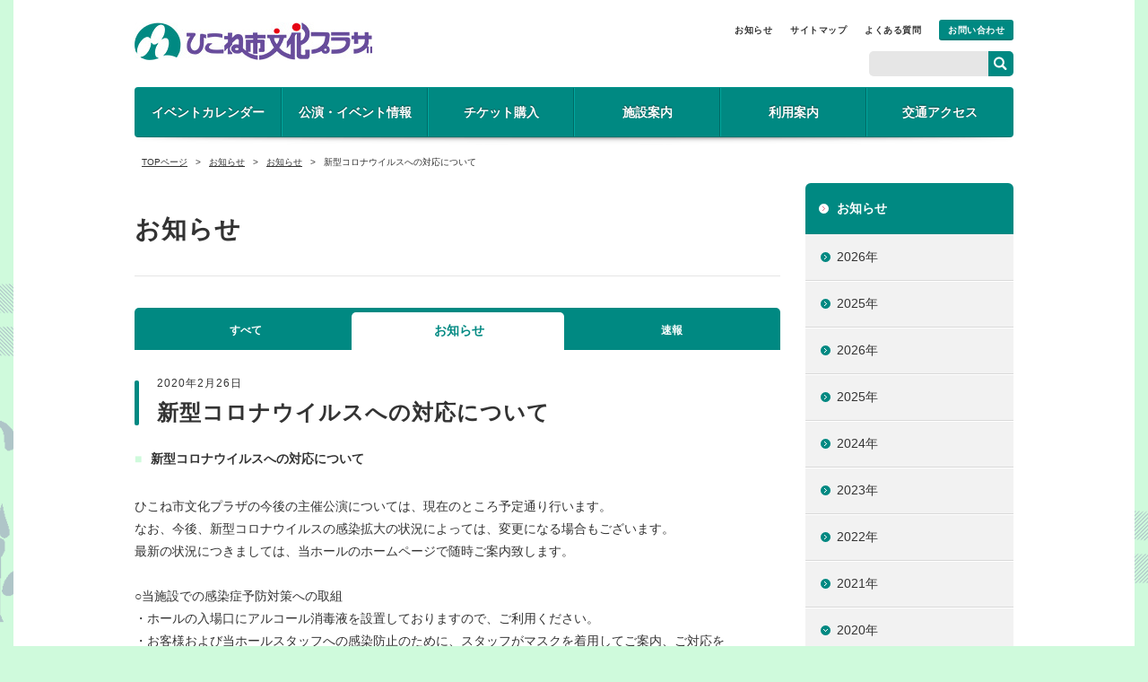

--- FILE ---
content_type: text/html; charset=UTF-8
request_url: https://www.bunpla.jp/topics/post9023/
body_size: 10478
content:
<!DOCTYPE html><html lang="ja" class="no-js ">
<head>

<meta charset="UTF-8">
<meta http-equiv="X-UA-Compatible" content="IE=edge">
<meta name="viewport" content="width=device-width,user-scalable=no">
<link rel="shortcut icon" type="image/x-icon" href="https://www.bunpla.jp/wp-content/themes/talltrees/images/favicon.ico">
<title>新型コロナウイルスへの対応について ｜ ひこね市文化プラザ</title>
<meta name="description" content="【公式サイト】滋賀県彦根市にあるひこね市文化プラザは、それぞれのコンセプトを持った3つのホールをはじめ、研修室やサロンなどさまざまなスペースを有するホールです。公演・イベント情報、施設紹介、ご利用方法など。" />
<meta name="keywords" content="ひこね市文化プラザ,滋賀県彦根市,TallTrees,トールツリーズ, 株式会社ケイミックスパブリックビジネス" />
<script type="text/javascript" src="//ajax.googleapis.com/ajax/libs/jquery/2.0.3/jquery.min.js"></script>
<script>(function(html){html.className = html.className.replace(/\bno-js\b/,'js')})(document.documentElement);</script>
<meta name='robots' content='max-image-preview:large' />
	<style>img:is([sizes="auto" i], [sizes^="auto," i]) { contain-intrinsic-size: 3000px 1500px }</style>
	<link rel='dns-prefetch' href='//www.bunpla.jp' />
<link rel="alternate" type="application/rss+xml" title="ひこね市文化プラザ &raquo; フィード" href="https://www.bunpla.jp/feed/" />
<link rel="alternate" type="application/rss+xml" title="ひこね市文化プラザ &raquo; コメントフィード" href="https://www.bunpla.jp/comments/feed/" />
<style id='wp-block-library-theme-inline-css'>
.wp-block-audio :where(figcaption){color:#555;font-size:13px;text-align:center}.is-dark-theme .wp-block-audio :where(figcaption){color:#ffffffa6}.wp-block-audio{margin:0 0 1em}.wp-block-code{border:1px solid #ccc;border-radius:4px;font-family:Menlo,Consolas,monaco,monospace;padding:.8em 1em}.wp-block-embed :where(figcaption){color:#555;font-size:13px;text-align:center}.is-dark-theme .wp-block-embed :where(figcaption){color:#ffffffa6}.wp-block-embed{margin:0 0 1em}.blocks-gallery-caption{color:#555;font-size:13px;text-align:center}.is-dark-theme .blocks-gallery-caption{color:#ffffffa6}:root :where(.wp-block-image figcaption){color:#555;font-size:13px;text-align:center}.is-dark-theme :root :where(.wp-block-image figcaption){color:#ffffffa6}.wp-block-image{margin:0 0 1em}.wp-block-pullquote{border-bottom:4px solid;border-top:4px solid;color:currentColor;margin-bottom:1.75em}.wp-block-pullquote cite,.wp-block-pullquote footer,.wp-block-pullquote__citation{color:currentColor;font-size:.8125em;font-style:normal;text-transform:uppercase}.wp-block-quote{border-left:.25em solid;margin:0 0 1.75em;padding-left:1em}.wp-block-quote cite,.wp-block-quote footer{color:currentColor;font-size:.8125em;font-style:normal;position:relative}.wp-block-quote:where(.has-text-align-right){border-left:none;border-right:.25em solid;padding-left:0;padding-right:1em}.wp-block-quote:where(.has-text-align-center){border:none;padding-left:0}.wp-block-quote.is-large,.wp-block-quote.is-style-large,.wp-block-quote:where(.is-style-plain){border:none}.wp-block-search .wp-block-search__label{font-weight:700}.wp-block-search__button{border:1px solid #ccc;padding:.375em .625em}:where(.wp-block-group.has-background){padding:1.25em 2.375em}.wp-block-separator.has-css-opacity{opacity:.4}.wp-block-separator{border:none;border-bottom:2px solid;margin-left:auto;margin-right:auto}.wp-block-separator.has-alpha-channel-opacity{opacity:1}.wp-block-separator:not(.is-style-wide):not(.is-style-dots){width:100px}.wp-block-separator.has-background:not(.is-style-dots){border-bottom:none;height:1px}.wp-block-separator.has-background:not(.is-style-wide):not(.is-style-dots){height:2px}.wp-block-table{margin:0 0 1em}.wp-block-table td,.wp-block-table th{word-break:normal}.wp-block-table :where(figcaption){color:#555;font-size:13px;text-align:center}.is-dark-theme .wp-block-table :where(figcaption){color:#ffffffa6}.wp-block-video :where(figcaption){color:#555;font-size:13px;text-align:center}.is-dark-theme .wp-block-video :where(figcaption){color:#ffffffa6}.wp-block-video{margin:0 0 1em}:root :where(.wp-block-template-part.has-background){margin-bottom:0;margin-top:0;padding:1.25em 2.375em}
</style>
<style id='classic-theme-styles-inline-css'>
/*! This file is auto-generated */
.wp-block-button__link{color:#fff;background-color:#32373c;border-radius:9999px;box-shadow:none;text-decoration:none;padding:calc(.667em + 2px) calc(1.333em + 2px);font-size:1.125em}.wp-block-file__button{background:#32373c;color:#fff;text-decoration:none}
</style>
<style id='global-styles-inline-css'>
:root{--wp--preset--aspect-ratio--square: 1;--wp--preset--aspect-ratio--4-3: 4/3;--wp--preset--aspect-ratio--3-4: 3/4;--wp--preset--aspect-ratio--3-2: 3/2;--wp--preset--aspect-ratio--2-3: 2/3;--wp--preset--aspect-ratio--16-9: 16/9;--wp--preset--aspect-ratio--9-16: 9/16;--wp--preset--color--black: #000000;--wp--preset--color--cyan-bluish-gray: #abb8c3;--wp--preset--color--white: #fff;--wp--preset--color--pale-pink: #f78da7;--wp--preset--color--vivid-red: #cf2e2e;--wp--preset--color--luminous-vivid-orange: #ff6900;--wp--preset--color--luminous-vivid-amber: #fcb900;--wp--preset--color--light-green-cyan: #7bdcb5;--wp--preset--color--vivid-green-cyan: #00d084;--wp--preset--color--pale-cyan-blue: #8ed1fc;--wp--preset--color--vivid-cyan-blue: #0693e3;--wp--preset--color--vivid-purple: #9b51e0;--wp--preset--color--dark-gray: #111;--wp--preset--color--light-gray: #f1f1f1;--wp--preset--color--yellow: #f4ca16;--wp--preset--color--dark-brown: #352712;--wp--preset--color--medium-pink: #e53b51;--wp--preset--color--light-pink: #ffe5d1;--wp--preset--color--dark-purple: #2e2256;--wp--preset--color--purple: #674970;--wp--preset--color--blue-gray: #22313f;--wp--preset--color--bright-blue: #55c3dc;--wp--preset--color--light-blue: #e9f2f9;--wp--preset--gradient--vivid-cyan-blue-to-vivid-purple: linear-gradient(135deg,rgba(6,147,227,1) 0%,rgb(155,81,224) 100%);--wp--preset--gradient--light-green-cyan-to-vivid-green-cyan: linear-gradient(135deg,rgb(122,220,180) 0%,rgb(0,208,130) 100%);--wp--preset--gradient--luminous-vivid-amber-to-luminous-vivid-orange: linear-gradient(135deg,rgba(252,185,0,1) 0%,rgba(255,105,0,1) 100%);--wp--preset--gradient--luminous-vivid-orange-to-vivid-red: linear-gradient(135deg,rgba(255,105,0,1) 0%,rgb(207,46,46) 100%);--wp--preset--gradient--very-light-gray-to-cyan-bluish-gray: linear-gradient(135deg,rgb(238,238,238) 0%,rgb(169,184,195) 100%);--wp--preset--gradient--cool-to-warm-spectrum: linear-gradient(135deg,rgb(74,234,220) 0%,rgb(151,120,209) 20%,rgb(207,42,186) 40%,rgb(238,44,130) 60%,rgb(251,105,98) 80%,rgb(254,248,76) 100%);--wp--preset--gradient--blush-light-purple: linear-gradient(135deg,rgb(255,206,236) 0%,rgb(152,150,240) 100%);--wp--preset--gradient--blush-bordeaux: linear-gradient(135deg,rgb(254,205,165) 0%,rgb(254,45,45) 50%,rgb(107,0,62) 100%);--wp--preset--gradient--luminous-dusk: linear-gradient(135deg,rgb(255,203,112) 0%,rgb(199,81,192) 50%,rgb(65,88,208) 100%);--wp--preset--gradient--pale-ocean: linear-gradient(135deg,rgb(255,245,203) 0%,rgb(182,227,212) 50%,rgb(51,167,181) 100%);--wp--preset--gradient--electric-grass: linear-gradient(135deg,rgb(202,248,128) 0%,rgb(113,206,126) 100%);--wp--preset--gradient--midnight: linear-gradient(135deg,rgb(2,3,129) 0%,rgb(40,116,252) 100%);--wp--preset--gradient--dark-gray-gradient-gradient: linear-gradient(90deg, rgba(17,17,17,1) 0%, rgba(42,42,42,1) 100%);--wp--preset--gradient--light-gray-gradient: linear-gradient(90deg, rgba(241,241,241,1) 0%, rgba(215,215,215,1) 100%);--wp--preset--gradient--white-gradient: linear-gradient(90deg, rgba(255,255,255,1) 0%, rgba(230,230,230,1) 100%);--wp--preset--gradient--yellow-gradient: linear-gradient(90deg, rgba(244,202,22,1) 0%, rgba(205,168,10,1) 100%);--wp--preset--gradient--dark-brown-gradient: linear-gradient(90deg, rgba(53,39,18,1) 0%, rgba(91,67,31,1) 100%);--wp--preset--gradient--medium-pink-gradient: linear-gradient(90deg, rgba(229,59,81,1) 0%, rgba(209,28,51,1) 100%);--wp--preset--gradient--light-pink-gradient: linear-gradient(90deg, rgba(255,229,209,1) 0%, rgba(255,200,158,1) 100%);--wp--preset--gradient--dark-purple-gradient: linear-gradient(90deg, rgba(46,34,86,1) 0%, rgba(66,48,123,1) 100%);--wp--preset--gradient--purple-gradient: linear-gradient(90deg, rgba(103,73,112,1) 0%, rgba(131,93,143,1) 100%);--wp--preset--gradient--blue-gray-gradient: linear-gradient(90deg, rgba(34,49,63,1) 0%, rgba(52,75,96,1) 100%);--wp--preset--gradient--bright-blue-gradient: linear-gradient(90deg, rgba(85,195,220,1) 0%, rgba(43,180,211,1) 100%);--wp--preset--gradient--light-blue-gradient: linear-gradient(90deg, rgba(233,242,249,1) 0%, rgba(193,218,238,1) 100%);--wp--preset--font-size--small: 13px;--wp--preset--font-size--medium: 20px;--wp--preset--font-size--large: 36px;--wp--preset--font-size--x-large: 42px;--wp--preset--spacing--20: 0.44rem;--wp--preset--spacing--30: 0.67rem;--wp--preset--spacing--40: 1rem;--wp--preset--spacing--50: 1.5rem;--wp--preset--spacing--60: 2.25rem;--wp--preset--spacing--70: 3.38rem;--wp--preset--spacing--80: 5.06rem;--wp--preset--shadow--natural: 6px 6px 9px rgba(0, 0, 0, 0.2);--wp--preset--shadow--deep: 12px 12px 50px rgba(0, 0, 0, 0.4);--wp--preset--shadow--sharp: 6px 6px 0px rgba(0, 0, 0, 0.2);--wp--preset--shadow--outlined: 6px 6px 0px -3px rgba(255, 255, 255, 1), 6px 6px rgba(0, 0, 0, 1);--wp--preset--shadow--crisp: 6px 6px 0px rgba(0, 0, 0, 1);}:where(.is-layout-flex){gap: 0.5em;}:where(.is-layout-grid){gap: 0.5em;}body .is-layout-flex{display: flex;}.is-layout-flex{flex-wrap: wrap;align-items: center;}.is-layout-flex > :is(*, div){margin: 0;}body .is-layout-grid{display: grid;}.is-layout-grid > :is(*, div){margin: 0;}:where(.wp-block-columns.is-layout-flex){gap: 2em;}:where(.wp-block-columns.is-layout-grid){gap: 2em;}:where(.wp-block-post-template.is-layout-flex){gap: 1.25em;}:where(.wp-block-post-template.is-layout-grid){gap: 1.25em;}.has-black-color{color: var(--wp--preset--color--black) !important;}.has-cyan-bluish-gray-color{color: var(--wp--preset--color--cyan-bluish-gray) !important;}.has-white-color{color: var(--wp--preset--color--white) !important;}.has-pale-pink-color{color: var(--wp--preset--color--pale-pink) !important;}.has-vivid-red-color{color: var(--wp--preset--color--vivid-red) !important;}.has-luminous-vivid-orange-color{color: var(--wp--preset--color--luminous-vivid-orange) !important;}.has-luminous-vivid-amber-color{color: var(--wp--preset--color--luminous-vivid-amber) !important;}.has-light-green-cyan-color{color: var(--wp--preset--color--light-green-cyan) !important;}.has-vivid-green-cyan-color{color: var(--wp--preset--color--vivid-green-cyan) !important;}.has-pale-cyan-blue-color{color: var(--wp--preset--color--pale-cyan-blue) !important;}.has-vivid-cyan-blue-color{color: var(--wp--preset--color--vivid-cyan-blue) !important;}.has-vivid-purple-color{color: var(--wp--preset--color--vivid-purple) !important;}.has-black-background-color{background-color: var(--wp--preset--color--black) !important;}.has-cyan-bluish-gray-background-color{background-color: var(--wp--preset--color--cyan-bluish-gray) !important;}.has-white-background-color{background-color: var(--wp--preset--color--white) !important;}.has-pale-pink-background-color{background-color: var(--wp--preset--color--pale-pink) !important;}.has-vivid-red-background-color{background-color: var(--wp--preset--color--vivid-red) !important;}.has-luminous-vivid-orange-background-color{background-color: var(--wp--preset--color--luminous-vivid-orange) !important;}.has-luminous-vivid-amber-background-color{background-color: var(--wp--preset--color--luminous-vivid-amber) !important;}.has-light-green-cyan-background-color{background-color: var(--wp--preset--color--light-green-cyan) !important;}.has-vivid-green-cyan-background-color{background-color: var(--wp--preset--color--vivid-green-cyan) !important;}.has-pale-cyan-blue-background-color{background-color: var(--wp--preset--color--pale-cyan-blue) !important;}.has-vivid-cyan-blue-background-color{background-color: var(--wp--preset--color--vivid-cyan-blue) !important;}.has-vivid-purple-background-color{background-color: var(--wp--preset--color--vivid-purple) !important;}.has-black-border-color{border-color: var(--wp--preset--color--black) !important;}.has-cyan-bluish-gray-border-color{border-color: var(--wp--preset--color--cyan-bluish-gray) !important;}.has-white-border-color{border-color: var(--wp--preset--color--white) !important;}.has-pale-pink-border-color{border-color: var(--wp--preset--color--pale-pink) !important;}.has-vivid-red-border-color{border-color: var(--wp--preset--color--vivid-red) !important;}.has-luminous-vivid-orange-border-color{border-color: var(--wp--preset--color--luminous-vivid-orange) !important;}.has-luminous-vivid-amber-border-color{border-color: var(--wp--preset--color--luminous-vivid-amber) !important;}.has-light-green-cyan-border-color{border-color: var(--wp--preset--color--light-green-cyan) !important;}.has-vivid-green-cyan-border-color{border-color: var(--wp--preset--color--vivid-green-cyan) !important;}.has-pale-cyan-blue-border-color{border-color: var(--wp--preset--color--pale-cyan-blue) !important;}.has-vivid-cyan-blue-border-color{border-color: var(--wp--preset--color--vivid-cyan-blue) !important;}.has-vivid-purple-border-color{border-color: var(--wp--preset--color--vivid-purple) !important;}.has-vivid-cyan-blue-to-vivid-purple-gradient-background{background: var(--wp--preset--gradient--vivid-cyan-blue-to-vivid-purple) !important;}.has-light-green-cyan-to-vivid-green-cyan-gradient-background{background: var(--wp--preset--gradient--light-green-cyan-to-vivid-green-cyan) !important;}.has-luminous-vivid-amber-to-luminous-vivid-orange-gradient-background{background: var(--wp--preset--gradient--luminous-vivid-amber-to-luminous-vivid-orange) !important;}.has-luminous-vivid-orange-to-vivid-red-gradient-background{background: var(--wp--preset--gradient--luminous-vivid-orange-to-vivid-red) !important;}.has-very-light-gray-to-cyan-bluish-gray-gradient-background{background: var(--wp--preset--gradient--very-light-gray-to-cyan-bluish-gray) !important;}.has-cool-to-warm-spectrum-gradient-background{background: var(--wp--preset--gradient--cool-to-warm-spectrum) !important;}.has-blush-light-purple-gradient-background{background: var(--wp--preset--gradient--blush-light-purple) !important;}.has-blush-bordeaux-gradient-background{background: var(--wp--preset--gradient--blush-bordeaux) !important;}.has-luminous-dusk-gradient-background{background: var(--wp--preset--gradient--luminous-dusk) !important;}.has-pale-ocean-gradient-background{background: var(--wp--preset--gradient--pale-ocean) !important;}.has-electric-grass-gradient-background{background: var(--wp--preset--gradient--electric-grass) !important;}.has-midnight-gradient-background{background: var(--wp--preset--gradient--midnight) !important;}.has-small-font-size{font-size: var(--wp--preset--font-size--small) !important;}.has-medium-font-size{font-size: var(--wp--preset--font-size--medium) !important;}.has-large-font-size{font-size: var(--wp--preset--font-size--large) !important;}.has-x-large-font-size{font-size: var(--wp--preset--font-size--x-large) !important;}
:where(.wp-block-post-template.is-layout-flex){gap: 1.25em;}:where(.wp-block-post-template.is-layout-grid){gap: 1.25em;}
:where(.wp-block-columns.is-layout-flex){gap: 2em;}:where(.wp-block-columns.is-layout-grid){gap: 2em;}
:root :where(.wp-block-pullquote){font-size: 1.5em;line-height: 1.6;}
</style>
<link rel='stylesheet' id='twentyfifteen-fonts-css' href='https://www.bunpla.jp/wp-content/themes/twentyfifteen/assets/fonts/noto-sans-plus-noto-serif-plus-inconsolata.css?ver=20230328' media='all' />
<link rel='stylesheet' id='genericons-css' href='https://www.bunpla.jp/wp-content/themes/twentyfifteen/genericons/genericons.css?ver=20201026' media='all' />
<link rel='stylesheet' id='twentyfifteen-style-css' href='https://www.bunpla.jp/wp-content/themes/talltrees/style.css?ver=20241112' media='all' />
<link rel='stylesheet' id='twentyfifteen-block-style-css' href='https://www.bunpla.jp/wp-content/themes/twentyfifteen/css/blocks.css?ver=20240715' media='all' />
<link rel='stylesheet' id='UserAccessManagerLoginForm-css' href='https://www.bunpla.jp/wp-content/plugins/user-access-manager/assets/css/uamLoginForm.css?ver=2.2.25' media='screen' />
<link rel="https://api.w.org/" href="https://www.bunpla.jp/wp-json/" /><link rel="alternate" title="JSON" type="application/json" href="https://www.bunpla.jp/wp-json/wp/v2/posts/9023" /><link rel="canonical" href="https://www.bunpla.jp/topics/post9023/" />
<link rel='shortlink' href='https://www.bunpla.jp/?p=9023' />
<link rel="alternate" title="oEmbed (JSON)" type="application/json+oembed" href="https://www.bunpla.jp/wp-json/oembed/1.0/embed?url=https%3A%2F%2Fwww.bunpla.jp%2Ftopics%2Fpost9023%2F" />
<link rel="alternate" title="oEmbed (XML)" type="text/xml+oembed" href="https://www.bunpla.jp/wp-json/oembed/1.0/embed?url=https%3A%2F%2Fwww.bunpla.jp%2Ftopics%2Fpost9023%2F&#038;format=xml" />

<link href='//fonts.googleapis.com/css?family=Lato' rel='stylesheet' type='text/css'>
<link rel="stylesheet" media="all" href="https://www.bunpla.jp/wp-content/themes/talltrees/css/reset_min.css">
<link rel="stylesheet" media="all" href="https://www.bunpla.jp/wp-content/themes/talltrees/css/style.css?var=161214">
<link rel="stylesheet" media="all" href="https://www.bunpla.jp/wp-content/themes/talltrees/css/general_top.css?var=161214">
<link rel="stylesheet" media="all" href="https://www.bunpla.jp/wp-content/themes/talltrees/css/common.css?var=161214">
<link rel="stylesheet" media="all" href="https://www.bunpla.jp/wp-content/themes/talltrees/css/jquery.mCustomScrollbar.css">
<link rel="stylesheet" media="all and (max-width: 767px)" href="https://www.bunpla.jp/wp-content/themes/talltrees/css/mobile.css?var=161214">
<link rel="stylesheet" media="all" href="https://www.bunpla.jp/wp-content/themes/talltrees/css/hall_style.css?var=161214">
<link rel="stylesheet" media="all" href="https://www.bunpla.jp/wp-content/themes/talltrees/css/plus.css?var=161214">

<script type="text/javascript" src="https://www.bunpla.jp/wp-content/themes/talltrees/js/jquery.easing.1.3.js"></script>
<script type="text/javascript" src="https://www.bunpla.jp/wp-content/themes/talltrees/js/jquery.heightLine.js"></script>
<script type="text/javascript" src="https://www.bunpla.jp/wp-content/themes/talltrees/js/jquery.bxslider.min.js"></script>
<script type="text/javascript" src="https://www.bunpla.jp/wp-content/themes/talltrees/js/jquery.mCustomScrollbar.js"></script>
<link rel="stylesheet" href="https://www.bunpla.jp/wp-content/themes/talltrees/css/jquery.fancybox.css" type="text/css" />
<script type="text/javascript" src="https://www.bunpla.jp/wp-content/themes/talltrees/js/jquery.fancybox.js"></script>
<script type="text/javascript" src="https://www.bunpla.jp/wp-content/themes/talltrees/js/jquery.sudoSlider.js"></script>
<script type="text/javascript" src="https://www.bunpla.jp/wp-content/themes/talltrees/js/fixHeight.js"></script>
<script type="text/javascript" src="https://www.bunpla.jp/wp-content/themes/talltrees/js/common.js?var=161214"></script>
<script type="text/javascript" src="https://www.bunpla.jp/wp-content/themes/talltrees/js/mobile_function.js?var=161214"></script>

<!--[if lt IE 9]>
<script src="https://www.bunpla.jp/wp-content/themes/talltrees/js/html5shiv.js"></script>
<![endif]-->
<script>
  (function(i,s,o,g,r,a,m){i['GoogleAnalyticsObject']=r;i[r]=i[r]||function(){
  (i[r].q=i[r].q||[]).push(arguments)},i[r].l=1*new Date();a=s.createElement(o),
  m=s.getElementsByTagName(o)[0];a.async=1;a.src=g;m.parentNode.insertBefore(a,m)
  })(window,document,'script','https://www.google-analytics.com/analytics.js','ga');

  ga('create', 'UA-16451826-31', 'auto');
  ga('send', 'pageview');
</script>

<style>
  @media not all and (min-width: 767px){
    .tabDetail .table_2 colgroup {
      display: none!important;
    }
  }
</style>
</head>

<body id="all" class="post-template-default single single-post postid-9023 single-format-standard wp-embed-responsive">
<div class="wrapper" id="page">
<div id="fb-root"></div>
<script>
(function(d, s, id) {
  var js, fjs = d.getElementsByTagName(s)[0];
  if (d.getElementById(id)) return;
  js = d.createElement(s); js.id = id;
  js.src = "//connect.facebook.net/ja_JP/sdk.js#xfbml=1&version=v2.0";
  fjs.parentNode.insertBefore(js, fjs);
}(document, 'script', 'facebook-jssdk'));
</script>

<header id="top" class="header">
  <div class="content_inner clearfix">
        <p class="siteLogo"><a href="/">ひこね市文化プラザ</a></p>
    
    <div class="headerNav clearfix">
      <div class="clearfix">
      <ul class="subNav">
        <li><a href="/info/">お知らせ</a>
        </li><li><a href="/sitemap/">サイトマップ</a>
        </li><li><a href="/faq/">よくある質問</a>
        </li><li><a href="/contact/" class="contactBtn">お問い合わせ</a></li>
      </ul><!-- /.subNav -->
      <!--<ul class="snsBtns">
        <li><a href="https://www.bunpla.jp/feed/" target="_blank"><img src="https://www.bunpla.jp/wp-content/themes/talltrees/images/common/btn-rss.png" alt="rss"></a>
        </li><li><a href="https://www.facebook.com/h.bunpla" target="_blank">
          <img src="https://www.bunpla.jp/wp-content/themes/talltrees/images/common/btn-fb.png" alt="facebook"></a>
        </li>
        <li><a href="https://twitter.com/hikone_bunka" target="_blank"><img src="https://www.bunpla.jp/wp-content/themes/talltrees/images/common/btn-tw.png" alt="twitter"></a></li>
      </ul>--><!-- /.snsBtns -->
      </div>
      <div class="searchBox clearfix">
<form method="get" id="searchform" action="https://www.bunpla.jp/">
  <div class="clearfix">
  <input type="text" value="" name="s" id="s" placeholder="">
  <input type="submit" id="searchsubmit" value="search" />
  </div>
</form>
</div><!-- /.headerSearchBox -->
    </div>
    <!-- <div class="menuToggle"><a class="modalMenu" href="#animatedModal">MENU</a></div> -->
    <div class="menuToggle"><a href="">MENU</a></div>
  </div><!-- /.content_inner -->

  <div class="gNav fixedNav">
  <div class="navHeader clearfix">
  <p class="siteLogo"><a href="/">ひこね市文化プラザ</a></p>
  <div class="menuToggle"><a href="">MENU</a></div>
</div>
<ul class="clearfix">
  <li><a href="/event_calendar/" >イベントカレンダー</a></li>
  <li><a href="/event/" >公演・イベント情報</a></li>
  <li><a href="/ticket/" >チケット購入</a></li>
  <li class="parentNav">
    <a href="/about/" >施設案内</a>
    <ul class="childNav">
        		<li><a href="https://www.bunpla.jp/about/outline/"><span>施設概要</span></a></li>
  		  		<li><a href="https://www.bunpla.jp/about/floormap/"><span>フロアマップ</span></a></li>
  		  		<li><a href="https://www.bunpla.jp/about/hall1/"><span>グランドホール</span></a></li>
  		  		<li><a href="https://www.bunpla.jp/about/gh-miekata/"><span>座席からの舞台の見え方（グランドホール）</span></a></li>
  		  		<li><a href="https://www.bunpla.jp/about/hall2/"><span>エコーホール</span></a></li>
  		  		<li><a href="https://www.bunpla.jp/about/hall3/"><span>メッセホール</span></a></li>
  		  		<li><a href="https://www.bunpla.jp/about/trainingroom/"><span>研修室</span></a></li>
  		  		<li><a href="https://www.bunpla.jp/about/other/"><span>その他諸室</span></a></li>
  		  		<li><a href="https://www.bunpla.jp/about/facilities/"><span>施設・サービス</span></a></li>
  		    </ul>
  </li>
  <li class="parentNav">
    <a href="/guide/" >利用案内</a>
    <ul class="childNav">
        		<li class="">
        <a href="https://www.bunpla.jp/guide/subscribe/"><span>利用申し込みについて</span></a>
              </li>
  		  		<li class="">
        <a href="https://www.bunpla.jp/guide/subscribe_notice/"><span>利用にあたっての注意</span></a>
              </li>
  		  		<li class="">
        <a href="https://www.bunpla.jp/guide/price/"><span>施設利用料金</span></a>
              </li>
  		  		<li class="">
        <a href="https://www.bunpla.jp/guide/price_option/"><span>附属設備利用料金</span></a>
              </li>
  		  		<li class="">
        <a href="https://www.bunpla.jp/guide/price_option2/"><span>冷暖房使用料</span></a>
              </li>
  		  		<li class="">
        <a href="https://www.bunpla.jp/guide/vacant/"><span>施設の空き状況</span></a>
              </li>
  		  		<li class="">
        <a href="https://www.bunpla.jp/guide/download/"><span>資料ダウンロード</span></a>
              </li>
  		    </ul>
  </li>
  <li><a href="/access/" >交通アクセス</a></li>
</ul>

<div class="subNavArea">
<ul class="subNav">
  <li><a href="/info/">お知らせ</a>
  </li><li><a href="/sitemap/">サイトマップ</a>
  </li><li><a href="/faq/">よくある質問</a></li>
</ul>
<div class="contactWrapper"><a href="/contact/" class="contactBtn">お問い合わせ</a></div>
<div class="searchBox clearfix">
<form method="get" id="searchform" action="https://www.bunpla.jp/">
  <div class="clearfix">
  <input type="text" value="" name="s" id="s" placeholder="">
  <input type="submit" id="searchsubmit" value="search" />
  </div>
</form>
</div><!-- /.headerSearchBox -->
</div>
  </div><!-- /.gNav -->

  <div class="spNav">
  <div class="navHeader clearfix">
  <p class="siteLogo"><a href="/">ひこね市文化プラザ</a></p>
  <div class="menuToggle"><a href="">MENU</a></div>
</div>
<ul class="clearfix">
  <li><a href="/event_calendar/" >イベントカレンダー</a></li>
  <li><a href="/event/" >公演・イベント情報</a></li>
  <li><a href="/ticket/" >チケット購入</a></li>
  <li class="parentNav">
    <a href="/about/" >施設案内</a>
    <ul class="childNav">
        		<li><a href="https://www.bunpla.jp/about/outline/"><span>施設概要</span></a></li>
  		  		<li><a href="https://www.bunpla.jp/about/floormap/"><span>フロアマップ</span></a></li>
  		  		<li><a href="https://www.bunpla.jp/about/hall1/"><span>グランドホール</span></a></li>
  		  		<li><a href="https://www.bunpla.jp/about/gh-miekata/"><span>座席からの舞台の見え方（グランドホール）</span></a></li>
  		  		<li><a href="https://www.bunpla.jp/about/hall2/"><span>エコーホール</span></a></li>
  		  		<li><a href="https://www.bunpla.jp/about/hall3/"><span>メッセホール</span></a></li>
  		  		<li><a href="https://www.bunpla.jp/about/trainingroom/"><span>研修室</span></a></li>
  		  		<li><a href="https://www.bunpla.jp/about/other/"><span>その他諸室</span></a></li>
  		  		<li><a href="https://www.bunpla.jp/about/facilities/"><span>施設・サービス</span></a></li>
  		    </ul>
  </li>
  <li class="parentNav">
    <a href="/guide/" >利用案内</a>
    <ul class="childNav">
        		<li class="">
        <a href="https://www.bunpla.jp/guide/subscribe/"><span>利用申し込みについて</span></a>
              </li>
  		  		<li class="">
        <a href="https://www.bunpla.jp/guide/subscribe_notice/"><span>利用にあたっての注意</span></a>
              </li>
  		  		<li class="">
        <a href="https://www.bunpla.jp/guide/price/"><span>施設利用料金</span></a>
              </li>
  		  		<li class="">
        <a href="https://www.bunpla.jp/guide/price_option/"><span>附属設備利用料金</span></a>
              </li>
  		  		<li class="">
        <a href="https://www.bunpla.jp/guide/price_option2/"><span>冷暖房使用料</span></a>
              </li>
  		  		<li class="">
        <a href="https://www.bunpla.jp/guide/vacant/"><span>施設の空き状況</span></a>
              </li>
  		  		<li class="">
        <a href="https://www.bunpla.jp/guide/download/"><span>資料ダウンロード</span></a>
              </li>
  		    </ul>
  </li>
  <li><a href="/access/" >交通アクセス</a></li>
</ul>

<div class="subNavArea">
<ul class="subNav">
  <li><a href="/info/">お知らせ</a>
  </li><li><a href="/sitemap/">サイトマップ</a>
  </li><li><a href="/faq/">よくある質問</a></li>
</ul>
<div class="contactWrapper"><a href="/contact/" class="contactBtn">お問い合わせ</a></div>
<div class="searchBox clearfix">
<form method="get" id="searchform" action="https://www.bunpla.jp/">
  <div class="clearfix">
  <input type="text" value="" name="s" id="s" placeholder="">
  <input type="submit" id="searchsubmit" value="search" />
  </div>
</form>
</div><!-- /.headerSearchBox -->
</div>
  </div><!-- /.spNav -->

    <div class="gNav gNavArea">
    <div class="content_inner">
    <div class="navHeader clearfix">
  <p class="siteLogo"><a href="/">ひこね市文化プラザ</a></p>
  <div class="menuToggle"><a href="">MENU</a></div>
</div>
<ul class="clearfix">
  <li><a href="/event_calendar/" >イベントカレンダー</a></li>
  <li><a href="/event/" >公演・イベント情報</a></li>
  <li><a href="/ticket/" >チケット購入</a></li>
  <li class="parentNav">
    <a href="/about/" >施設案内</a>
    <ul class="childNav">
        		<li><a href="https://www.bunpla.jp/about/outline/"><span>施設概要</span></a></li>
  		  		<li><a href="https://www.bunpla.jp/about/floormap/"><span>フロアマップ</span></a></li>
  		  		<li><a href="https://www.bunpla.jp/about/hall1/"><span>グランドホール</span></a></li>
  		  		<li><a href="https://www.bunpla.jp/about/gh-miekata/"><span>座席からの舞台の見え方（グランドホール）</span></a></li>
  		  		<li><a href="https://www.bunpla.jp/about/hall2/"><span>エコーホール</span></a></li>
  		  		<li><a href="https://www.bunpla.jp/about/hall3/"><span>メッセホール</span></a></li>
  		  		<li><a href="https://www.bunpla.jp/about/trainingroom/"><span>研修室</span></a></li>
  		  		<li><a href="https://www.bunpla.jp/about/other/"><span>その他諸室</span></a></li>
  		  		<li><a href="https://www.bunpla.jp/about/facilities/"><span>施設・サービス</span></a></li>
  		    </ul>
  </li>
  <li class="parentNav">
    <a href="/guide/" >利用案内</a>
    <ul class="childNav">
        		<li class="">
        <a href="https://www.bunpla.jp/guide/subscribe/"><span>利用申し込みについて</span></a>
              </li>
  		  		<li class="">
        <a href="https://www.bunpla.jp/guide/subscribe_notice/"><span>利用にあたっての注意</span></a>
              </li>
  		  		<li class="">
        <a href="https://www.bunpla.jp/guide/price/"><span>施設利用料金</span></a>
              </li>
  		  		<li class="">
        <a href="https://www.bunpla.jp/guide/price_option/"><span>附属設備利用料金</span></a>
              </li>
  		  		<li class="">
        <a href="https://www.bunpla.jp/guide/price_option2/"><span>冷暖房使用料</span></a>
              </li>
  		  		<li class="">
        <a href="https://www.bunpla.jp/guide/vacant/"><span>施設の空き状況</span></a>
              </li>
  		  		<li class="">
        <a href="https://www.bunpla.jp/guide/download/"><span>資料ダウンロード</span></a>
              </li>
  		    </ul>
  </li>
  <li><a href="/access/" >交通アクセス</a></li>
</ul>

<div class="subNavArea">
<ul class="subNav">
  <li><a href="/info/">お知らせ</a>
  </li><li><a href="/sitemap/">サイトマップ</a>
  </li><li><a href="/faq/">よくある質問</a></li>
</ul>
<div class="contactWrapper"><a href="/contact/" class="contactBtn">お問い合わせ</a></div>
<div class="searchBox clearfix">
<form method="get" id="searchform" action="https://www.bunpla.jp/">
  <div class="clearfix">
  <input type="text" value="" name="s" id="s" placeholder="">
  <input type="submit" id="searchsubmit" value="search" />
  </div>
</form>
</div><!-- /.headerSearchBox -->
</div>
    </div>
  </div><!-- /.gNav -->
  
</header>
<div class="topic_path contentWrapper">
<ul>
<li><a href="https://www.bunpla.jp">TOPページ</a>
</li><li><a href="/info/">お知らせ</a>
</li><li><a href="/info/topics/">お知らせ</a>
</li><li>新型コロナウイルスへの対応について
</li>
</ul>
</div><!-- /.topic_path -->
  <div class="contentWrapper">
    <div class="container clearfix  single_page page_post_single">
    <div class="primary">
  
<div class="right_column">

	<header class="contentsHeader">
		<h1>お知らせ</h1>
	</header>

	<ul class="clearfix main_tabs tab_count_3 newsTabs">
<li>
  <a href="/info/"><span>すべて</span></a>
</li>    <li>
      <a href="/info/topics/" class="current">
      <span>お知らせ</span>
      </a>
    </li>
        <li>
      <a href="/info/news/">
      <span>速報</span>
      </a>
    </li>
    </ul>
	<h1 class="newsTitle">
		<span>2020年2月26日</span>
		新型コロナウイルスへの対応について	</h1>
			<section class="section clearfix">
			<div class="post_detail free_area">
			<h5>新型コロナウイルスへの対応について</h5>
<p>&nbsp;</p>
<p>ひこね市文化プラザの今後の主催公演については、現在のところ予定通り行います。</p>
<p>なお、今後、新型コロナウイルスの感染拡大の状況によっては、変更になる場合もございます。</p>
<p>最新の状況につきましては、当ホールのホームページで随時ご案内致します。</p>
<p>&nbsp;</p>
<p>○当施設での感染症予防対策への取組</p>
<p>・ホールの入場口にアルコール消毒液を設置しておりますので、ご利用ください。</p>
<p>・お客様および当ホールスタッフへの感染防止のために、スタッフがマスクを着用してご案内、ご対応を</p>
<p>　させていただくことがございます。ご理解いただきますようお願い申し上げます。</p>
<p>&nbsp;</p>
<p>○お客様へのお願い</p>
<p>・風邪や季節性インフルエンザ対策と同様に、咳、くしゃみなどの症状がある方は、マスクを着用するなど、</p>
<p>　咳エチケットにご協力をお願い致します。</p>
<p>・うがい、手洗いの励行をお願い致します。</p>
<p>・特に、会場内では、マスクを着用されるなど、お客様ご自身においても感染予防対策をお願い致します。</p>
<p>&nbsp;</p>
			</div>
		</section>
		</div>
<!-- /.right_column -->

<div class="left_column">
<aside>

<nav class="nav_category side_category_list">
<h3 class="to_parent"><a href="/info/topics/" class="arrow">お知らせ</a></h3>
			<dl class="">
				<dt class="arrow">2026年</dt>
				<dd>
					<ul>								<li class="">
																	<a href="https://www.bunpla.jp/topics/post17307/" class="arrow_simple">2026年1月10日</a>
																</li>
																<li class="">
																	<a href="https://www.bunpla.jp/topics/post17300/" class="arrow_simple">2026年1月7日</a>
																</li>
																<li class="">
																	<a href="https://www.bunpla.jp/topics/post17217/" class="arrow_simple">2026年1月5日</a>
																</li>
								</ul>
				</dd>
			</dl>
						<dl class="">
				<dt class="arrow">2025年</dt>
				<dd>
					<ul>								<li class="">
																	<a href="https://www.bunpla.jp/topics/post17238/" class="arrow_simple">2025年12月27日</a>
																</li>
																<li class="">
																	<a href="https://www.bunpla.jp/topics/post17231/" class="arrow_simple">2025年12月19日</a>
																</li>
																<li class="">
																	<a href="https://www.bunpla.jp/topics/post17221/" class="arrow_simple">2025年12月11日</a>
																</li>
																<li class="">
																	<a href="https://www.bunpla.jp/topics/post17215/" class="arrow_simple">2025年12月9日</a>
																</li>
																<li class="">
																	<a href="https://www.bunpla.jp/topics/post17164/" class="arrow_simple">2025年11月19日</a>
																</li>
																<li class="">
																	<a href="https://www.bunpla.jp/topics/post17110/" class="arrow_simple">2025年11月1日</a>
																</li>
																<li class="">
																	<a href="https://www.bunpla.jp/topics/post16886/" class="arrow_simple">2025年9月21日</a>
																</li>
																<li class="">
																	<a href="https://www.bunpla.jp/topics/post16866/" class="arrow_simple">2025年9月13日</a>
																</li>
																<li class="">
																	<a href="https://www.bunpla.jp/topics/post16752/" class="arrow_simple">2025年8月2日</a>
																</li>
																<li class="">
																	<a href="https://www.bunpla.jp/topics/post16668/" class="arrow_simple">2025年7月6日</a>
																</li>
																<li class="">
																	<a href="https://www.bunpla.jp/topics/post16509/" class="arrow_simple">2025年5月24日</a>
																</li>
																<li class="">
																	<a href="https://www.bunpla.jp/topics/post16363/" class="arrow_simple">2025年4月20日</a>
																</li>
																<li class="">
																	<a href="https://www.bunpla.jp/topics/post15951/" class="arrow_simple">2025年3月7日</a>
																</li>
																<li class="">
																	<a href="https://www.bunpla.jp/news/post15877/" class="arrow_simple">2025年2月9日</a>
																</li>
																<li class="">
																	<a href="https://www.bunpla.jp/news/post15867/" class="arrow_simple">2025年2月8日</a>
																</li>
																<li class="">
																	<a href="https://www.bunpla.jp/topics/post15723/" class="arrow_simple">2025年2月1日</a>
																</li>
																<li class="">
																	<a href="https://www.bunpla.jp/topics/post15745/" class="arrow_simple">2025年1月17日</a>
																</li>
								</ul>
				</dd>
			</dl>
						<dl class="">
				<dt class="arrow">2026年</dt>
				<dd>
					<ul>								<li class="">
																	<a href="https://www.bunpla.jp/topics/post17307/" class="arrow_simple">2026年1月10日</a>
																</li>
																<li class="">
																	<a href="https://www.bunpla.jp/topics/post17300/" class="arrow_simple">2026年1月7日</a>
																</li>
																<li class="">
																	<a href="https://www.bunpla.jp/topics/post17217/" class="arrow_simple">2026年1月5日</a>
																</li>
								</ul>
				</dd>
			</dl>
						<dl class="">
				<dt class="arrow">2025年</dt>
				<dd>
					<ul>								<li class="">
																	<a href="https://www.bunpla.jp/topics/post17238/" class="arrow_simple">2025年12月27日</a>
																</li>
																<li class="">
																	<a href="https://www.bunpla.jp/topics/post17231/" class="arrow_simple">2025年12月19日</a>
																</li>
																<li class="">
																	<a href="https://www.bunpla.jp/topics/post17221/" class="arrow_simple">2025年12月11日</a>
																</li>
																<li class="">
																	<a href="https://www.bunpla.jp/topics/post17215/" class="arrow_simple">2025年12月9日</a>
																</li>
																<li class="">
																	<a href="https://www.bunpla.jp/topics/post17164/" class="arrow_simple">2025年11月19日</a>
																</li>
																<li class="">
																	<a href="https://www.bunpla.jp/topics/post17110/" class="arrow_simple">2025年11月1日</a>
																</li>
																<li class="">
																	<a href="https://www.bunpla.jp/topics/post16886/" class="arrow_simple">2025年9月21日</a>
																</li>
																<li class="">
																	<a href="https://www.bunpla.jp/topics/post16866/" class="arrow_simple">2025年9月13日</a>
																</li>
																<li class="">
																	<a href="https://www.bunpla.jp/topics/post16752/" class="arrow_simple">2025年8月2日</a>
																</li>
																<li class="">
																	<a href="https://www.bunpla.jp/topics/post16668/" class="arrow_simple">2025年7月6日</a>
																</li>
																<li class="">
																	<a href="https://www.bunpla.jp/topics/post16509/" class="arrow_simple">2025年5月24日</a>
																</li>
																<li class="">
																	<a href="https://www.bunpla.jp/topics/post16363/" class="arrow_simple">2025年4月20日</a>
																</li>
																<li class="">
																	<a href="https://www.bunpla.jp/topics/post15951/" class="arrow_simple">2025年3月7日</a>
																</li>
																<li class="">
																	<a href="https://www.bunpla.jp/news/post15877/" class="arrow_simple">2025年2月9日</a>
																</li>
																<li class="">
																	<a href="https://www.bunpla.jp/news/post15867/" class="arrow_simple">2025年2月8日</a>
																</li>
																<li class="">
																	<a href="https://www.bunpla.jp/topics/post15723/" class="arrow_simple">2025年2月1日</a>
																</li>
																<li class="">
																	<a href="https://www.bunpla.jp/topics/post15745/" class="arrow_simple">2025年1月17日</a>
																</li>
								</ul>
				</dd>
			</dl>
						<dl class="">
				<dt class="arrow">2024年</dt>
				<dd>
					<ul>								<li class="">
																	<a href="https://www.bunpla.jp/topics/post15641/" class="arrow_simple">2024年12月10日</a>
																</li>
																<li class="">
																	<a href="https://www.bunpla.jp/topics/post15601/" class="arrow_simple">2024年11月24日</a>
																</li>
																<li class="">
																	<a href="https://www.bunpla.jp/topics/post15518/" class="arrow_simple">2024年10月29日</a>
																</li>
																<li class="">
																	<a href="https://www.bunpla.jp/topics/post15486/" class="arrow_simple">2024年10月19日</a>
																</li>
																<li class="">
																	<a href="https://www.bunpla.jp/topics/post15307/" class="arrow_simple">2024年10月1日</a>
																</li>
																<li class="">
																	<a href="https://www.bunpla.jp/topics/post15302/" class="arrow_simple">2024年9月5日</a>
																</li>
																<li class="">
																	<a href="https://www.bunpla.jp/topics/post15206/" class="arrow_simple">2024年8月23日</a>
																</li>
																<li class="">
																	<a href="https://www.bunpla.jp/topics/post15199/" class="arrow_simple">2024年8月18日</a>
																</li>
																<li class="">
																	<a href="https://www.bunpla.jp/topics/post15134/" class="arrow_simple">2024年7月30日</a>
																</li>
																<li class="">
																	<a href="https://www.bunpla.jp/topics/post15067/" class="arrow_simple">2024年7月12日</a>
																</li>
																<li class="">
																	<a href="https://www.bunpla.jp/topics/post14838/" class="arrow_simple">2024年5月19日</a>
																</li>
																<li class="">
																	<a href="https://www.bunpla.jp/topics/post14683/" class="arrow_simple">2024年4月14日</a>
																</li>
																<li class="">
																	<a href="https://www.bunpla.jp/topics/post14665/" class="arrow_simple">2024年4月9日</a>
																</li>
																<li class="">
																	<a href="https://www.bunpla.jp/topics/post14502/" class="arrow_simple">2024年3月16日</a>
																</li>
								</ul>
				</dd>
			</dl>
						<dl class="">
				<dt class="arrow">2023年</dt>
				<dd>
					<ul>								<li class="">
																	<a href="https://www.bunpla.jp/topics/post14183/" class="arrow_simple">2023年12月21日</a>
																</li>
																<li class="">
																	<a href="https://www.bunpla.jp/topics/post14159/" class="arrow_simple">2023年12月20日</a>
																</li>
																<li class="">
																	<a href="https://www.bunpla.jp/topics/post14157/" class="arrow_simple">2023年12月17日</a>
																</li>
																<li class="">
																	<a href="https://www.bunpla.jp/topics/post14153/" class="arrow_simple">2023年12月17日</a>
																</li>
																<li class="">
																	<a href="https://www.bunpla.jp/topics/post14110/" class="arrow_simple">2023年11月24日</a>
																</li>
																<li class="">
																	<a href="https://www.bunpla.jp/topics/post13934/" class="arrow_simple">2023年10月22日</a>
																</li>
																<li class="">
																	<a href="https://www.bunpla.jp/topics/post13829/" class="arrow_simple">2023年10月1日</a>
																</li>
																<li class="">
																	<a href="https://www.bunpla.jp/topics/post13820/" class="arrow_simple">2023年9月29日</a>
																</li>
																<li class="">
																	<a href="https://www.bunpla.jp/topics/post13670/" class="arrow_simple">2023年9月3日</a>
																</li>
																<li class="">
																	<a href="https://www.bunpla.jp/topics/post13603/" class="arrow_simple">2023年8月17日</a>
																</li>
																<li class="">
																	<a href="https://www.bunpla.jp/topics/post13580/" class="arrow_simple">2023年8月15日</a>
																</li>
																<li class="">
																	<a href="https://www.bunpla.jp/topics/post13387/" class="arrow_simple">2023年7月8日</a>
																</li>
																<li class="">
																	<a href="https://www.bunpla.jp/topics/post13364/" class="arrow_simple">2023年7月1日</a>
																</li>
																<li class="">
																	<a href="https://www.bunpla.jp/topics/post13357/" class="arrow_simple">2023年7月1日</a>
																</li>
																<li class="">
																	<a href="https://www.bunpla.jp/topics/post13228/" class="arrow_simple">2023年6月3日</a>
																</li>
																<li class="">
																	<a href="https://www.bunpla.jp/topics/post13215/" class="arrow_simple">2023年6月3日</a>
																</li>
																<li class="">
																	<a href="https://www.bunpla.jp/news/post13206/" class="arrow_simple">2023年6月3日</a>
																</li>
																<li class="">
																	<a href="https://www.bunpla.jp/topics/post13107/" class="arrow_simple">2023年5月12日</a>
																</li>
																<li class="">
																	<a href="https://www.bunpla.jp/topics/post12960/" class="arrow_simple">2023年4月6日</a>
																</li>
																<li class="">
																	<a href="https://www.bunpla.jp/topics/post12775/" class="arrow_simple">2023年3月17日</a>
																</li>
																<li class="">
																	<a href="https://www.bunpla.jp/topics/post12780/" class="arrow_simple">2023年3月3日</a>
																</li>
																<li class="">
																	<a href="https://www.bunpla.jp/topics/post12726/" class="arrow_simple">2023年2月23日</a>
																</li>
																<li class="">
																	<a href="https://www.bunpla.jp/topics/post12691/" class="arrow_simple">2023年2月18日</a>
																</li>
																<li class="">
																	<a href="https://www.bunpla.jp/topics/post12586/" class="arrow_simple">2023年2月5日</a>
																</li>
																<li class="">
																	<a href="https://www.bunpla.jp/topics/post12584/" class="arrow_simple">2023年2月5日</a>
																</li>
								</ul>
				</dd>
			</dl>
						<dl class="">
				<dt class="arrow">2022年</dt>
				<dd>
					<ul>								<li class="">
																	<a href="https://www.bunpla.jp/topics/post12372/" class="arrow_simple">2022年12月22日</a>
																</li>
																<li class="">
																	<a href="https://www.bunpla.jp/topics/post12290/" class="arrow_simple">2022年12月3日</a>
																</li>
																<li class="">
																	<a href="https://www.bunpla.jp/topics/post12241/" class="arrow_simple">2022年11月16日</a>
																</li>
																<li class="">
																	<a href="https://www.bunpla.jp/topics/post12210/" class="arrow_simple">2022年11月9日</a>
																</li>
																<li class="">
																	<a href="https://www.bunpla.jp/topics/post12203/" class="arrow_simple">2022年11月9日</a>
																</li>
																<li class="">
																	<a href="https://www.bunpla.jp/topics/post12080/" class="arrow_simple">2022年10月9日</a>
																</li>
																<li class="">
																	<a href="https://www.bunpla.jp/topics/post12070/" class="arrow_simple">2022年10月6日</a>
																</li>
																<li class="">
																	<a href="https://www.bunpla.jp/topics/post11923/" class="arrow_simple">2022年9月17日</a>
																</li>
																<li class="">
																	<a href="https://www.bunpla.jp/topics/post11874/" class="arrow_simple">2022年8月31日</a>
																</li>
																<li class="">
																	<a href="https://www.bunpla.jp/topics/post11871/" class="arrow_simple">2022年8月31日</a>
																</li>
																<li class="">
																	<a href="https://www.bunpla.jp/topics/post11791/" class="arrow_simple">2022年8月10日</a>
																</li>
																<li class="">
																	<a href="https://www.bunpla.jp/topics/post11737/" class="arrow_simple">2022年8月1日</a>
																</li>
																<li class="">
																	<a href="https://www.bunpla.jp/topics/post11669/" class="arrow_simple">2022年7月18日</a>
																</li>
																<li class="">
																	<a href="https://www.bunpla.jp/topics/post11661/" class="arrow_simple">2022年7月17日</a>
																</li>
																<li class="">
																	<a href="https://www.bunpla.jp/topics/post11650/" class="arrow_simple">2022年7月12日</a>
																</li>
																<li class="">
																	<a href="https://www.bunpla.jp/topics/post11555/" class="arrow_simple">2022年7月2日</a>
																</li>
																<li class="">
																	<a href="https://www.bunpla.jp/topics/post11542/" class="arrow_simple">2022年6月26日</a>
																</li>
																<li class="">
																	<a href="https://www.bunpla.jp/topics/post11447/" class="arrow_simple">2022年6月11日</a>
																</li>
																<li class="">
																	<a href="https://www.bunpla.jp/topics/post11435/" class="arrow_simple">2022年6月10日</a>
																</li>
																<li class="">
																	<a href="https://www.bunpla.jp/topics/post11430/" class="arrow_simple">2022年6月10日</a>
																</li>
																<li class="">
																	<a href="https://www.bunpla.jp/topics/post11353/" class="arrow_simple">2022年5月6日</a>
																</li>
																<li class="">
																	<a href="https://www.bunpla.jp/topics/post11268/" class="arrow_simple">2022年4月2日</a>
																</li>
																<li class="">
																	<a href="https://www.bunpla.jp/topics/post11260/" class="arrow_simple">2022年4月1日</a>
																</li>
								</ul>
				</dd>
			</dl>
						<dl class="">
				<dt class="arrow">2021年</dt>
				<dd>
					<ul>								<li class="">
																	<a href="https://www.bunpla.jp/topics/post10552/" class="arrow_simple">2021年7月11日</a>
																</li>
																<li class="">
																	<a href="https://www.bunpla.jp/topics/post10417/" class="arrow_simple">2021年5月27日</a>
																</li>
																<li class="">
																	<a href="https://www.bunpla.jp/topics/post10212/" class="arrow_simple">2021年4月1日</a>
																</li>
																<li class="">
																	<a href="https://www.bunpla.jp/topics/post10084/" class="arrow_simple">2021年2月6日</a>
																</li>
								</ul>
				</dd>
			</dl>
						<dl class="nav_category_show">
				<dt class="arrow">2020年</dt>
				<dd>
					<ul>								<li class="">
																	<a href="https://www.bunpla.jp/topics/post9850/" class="arrow_simple">2020年9月15日</a>
																</li>
																<li class="">
																	<a href="https://www.bunpla.jp/topics/post9822/" class="arrow_simple">2020年8月16日</a>
																</li>
																<li class="">
																	<a href="https://www.bunpla.jp/topics/post9689/" class="arrow_simple">2020年7月11日</a>
																</li>
																<li class="">
																	<a href="https://www.bunpla.jp/topics/post9678/" class="arrow_simple">2020年6月20日</a>
																</li>
																<li class="">
																	<a href="https://www.bunpla.jp/topics/post9657/" class="arrow_simple">2020年6月5日</a>
																</li>
																<li class="">
																	<a href="https://www.bunpla.jp/topics/post9079/" class="arrow_simple">2020年2月28日</a>
																</li>
																<li class="nav_category_current">
																	<a href="https://www.bunpla.jp/topics/post9023/" class="arrow_simple">2020年2月26日</a>
																</li>
								</ul>
				</dd>
			</dl>
						<dl class="">
				<dt class="arrow">2019年</dt>
				<dd>
					<ul>								<li class="">
																	<a href="https://www.bunpla.jp/topics/post8484/" class="arrow_simple">2019年9月25日</a>
																</li>
																<li class="">
																	<a href="https://www.bunpla.jp/topics/post8099/" class="arrow_simple">2019年5月10日</a>
																</li>
																<li class="">
																	<a href="https://www.bunpla.jp/topics/post8087/" class="arrow_simple">2019年5月6日</a>
																</li>
																<li class="">
																	<a href="https://www.bunpla.jp/topics/post8049/" class="arrow_simple">2019年4月12日</a>
																</li>
																<li class="">
																	<a href="https://www.bunpla.jp/topics/post7746/" class="arrow_simple">2019年2月5日</a>
																</li>
								</ul>
				</dd>
			</dl>
						<dl class="">
				<dt class="arrow">2017年</dt>
				<dd>
					<ul>								<li class="">
																	<a href="https://www.bunpla.jp/topics/post5467/" class="arrow_simple">2017年4月20日</a>
																</li>
								</ul>
				</dd>
			</dl>
						<dl class="">
				<dt class="arrow">2016年</dt>
				<dd>
					<ul>								<li class="">
																	<a href="https://www.bunpla.jp/topics/post2994/" class="arrow_simple">2016年10月4日</a>
																</li>
								</ul>
				</dd>
			</dl>
			
</nav>
<ul class="banner_area clearfix fixHeight">
    <li><a href="https://ticket.kxdfs.co.jp/bunpla-s/" target="_blank"><img src="https://www.bunpla.jp/wp-content/themes/talltrees/images/common/bnr-ticket.jpg" alt="">
    <img src="https://www.bunpla.jp/wp-content/themes/talltrees/images/common/sp/bnr-ticket.jpg" alt="" class="sp">
  </a></li>
    <li><a href="/members/"><img src="https://www.bunpla.jp/wp-content/themes/talltrees/images/common/bnr-member.jpg" alt="">
    <img src="https://www.bunpla.jp/wp-content/themes/talltrees/images/common/sp/bnr-member.jpg" alt="" class="sp">
  </a></li>
    
  <li><a href="/guide/vacant/"><img src="https://www.bunpla.jp/wp-content/themes/talltrees/images/common/bnr-space.jpg" alt="">
    <img src="https://www.bunpla.jp/wp-content/themes/talltrees/images/common/sp/bnr-space.jpg" alt="" class="sp">
  </a></li>
  
    <li><a href="/pianomember/"><img src="https://www.bunpla.jp/wp-content/themes/talltrees/images/common/bnr-pianomember.jpg" alt="">
    <img src="https://www.bunpla.jp/wp-content/themes/talltrees/images/common/sp/bnr-pianomember.jpg" alt="" class="sp">
  </a></li>
    <li><a href="/supporters/"><img src="https://www.bunpla.jp/wp-content/themes/talltrees/images/common/bnr-supporters.jpg" alt="">
    <img src="https://www.bunpla.jp/wp-content/themes/talltrees/images/common/sp/bnr-supporters.jpg" alt="" class="sp">
  </a></li>
  
  <li><a href="https://twitter.com/hikone_bunka" target="_blank"><img src="https://www.bunpla.jp/wp-content/themes/talltrees/images/common/bnr-twitter.jpg" alt="">
    <img src="https://www.bunpla.jp/wp-content/themes/talltrees/images/common/sp/bnr-twitter_sp.jpg" alt="" class="sp">
  </a></li>
  
  <li><a href="https://www.facebook.com/h.bunpla" target="_blank"><img src="https://www.bunpla.jp/wp-content/themes/talltrees/images/common/bnr-facebook.jpg" alt="">
    <img src="https://www.bunpla.jp/wp-content/themes/talltrees/images/common/sp/bnr-facebook_sp.jpg" alt="" class="sp">
  </a></li>

  <li><a href="https://www.instagram.com/hikone_bunka/" target="_blank"><img src="https://www.bunpla.jp/wp-content/themes/talltrees/images/common/bnr-instagram.jpg" alt="">
    <img src="https://www.bunpla.jp/wp-content/themes/talltrees/images/common/sp/bnr-instagram_sp.jpg" alt="" class="sp">
  </a></li>
  
  <li><a href="https://lin.ee/PAQQ6as" target="_blank"><img src="https://www.bunpla.jp/wp-content/themes/talltrees/images/common/bnr-line.jpg" alt="">
    <img src="https://www.bunpla.jp/wp-content/themes/talltrees/images/common/sp/bnr-line_sp.jpg" alt="" class="sp">
  </a></li>
  

    <li><a href="/mailnews/"><img src="https://www.bunpla.jp/wp-content/themes/talltrees/images/common/bnr-mail.jpg" alt="">
    <img src="https://www.bunpla.jp/wp-content/themes/talltrees/images/common/sp/bnr-mail.jpg" alt="" class="sp">
  </a></li>
    <li><a href="/artist/"><img src="https://www.bunpla.jp/wp-content/themes/talltrees/images/common/bnr-artist.jpg" alt="">
    <img src="https://www.bunpla.jp/wp-content/themes/talltrees/images/common/sp/bnr-artist.jpg" alt="" class="sp">
  </a></li>
  </ul><!-- /.banner_area -->
<div class="side_block reservation">
  <ul class="clearfix">
          <li><a href="https://www.bunpla.jp/guide/vacant/" class="arrow">施設の空き状況</a></li>
            <li><a href="https://www.bunpla.jp/guide/download/" class="arrow">資料ダウンロード</a></li>
            <li><a href="https://www.bunpla.jp/around/" class="arrow">周辺情報</a></li>
            <li><a href="https://www.bunpla.jp/faq/" class="arrow">よくある質問</a></li>
        </ul>
</div><!-- /.reservation -->

<ul class="banner_area2 banner_area_bottom clearfix fixHeight">
	
	<li>
		<a href="https://www.mizuho-bunka.jp/" target="_blank">
			<img src="https://www.bunpla.jp/wp-content/themes/talltrees/images/common/bnr-mizuho.jpg" alt="">
			<img src="https://www.bunpla.jp/wp-content/themes/talltrees/images/common/sp/bnr-mizuho_sp.jpg" alt="" class="sp">
		</a>
	</li>
	
</ul>
<!-- /.banner_area --></aside>
</div>
<!-- /.left_column -->


</div><!-- /.primary -->
</div><!-- /.container -->

<div class="snsLinks">
  <ul>
    <li><a href="//www.facebook.com/sharer.php?u=https://www.bunpla.jp/topics/post9023/&amp;t=https://www.bunpla.jp" class="fb" target="_blank"><span>シェア</span></a>
    </li><li><a href="//twitter.com/share?text=%E6%96%B0%E5%9E%8B%E3%82%B3%E3%83%AD%E3%83%8A%E3%82%A6%E3%82%A4%E3%83%AB%E3%82%B9%E3%81%B8%E3%81%AE%E5%AF%BE%E5%BF%9C%E3%81%AB%E3%81%A4%E3%81%84%E3%81%A6%EF%BD%9C%E3%81%B2%E3%81%93%E3%81%AD%E5%B8%82%E6%96%87%E5%8C%96%E3%83%97%E3%83%A9%E3%82%B6&amp;url=https%3A%2F%2Fwww.bunpla.jp%2Ftopics%2Fpost9023%2F" class="tw" target="_blank"><span>ポスト　</span></a>
    </li><li><a href="//social-plugins.line.me/lineit/share?url=https://www.bunpla.jp/topics/post9023/" class="line" target="_blank"><span>送る</span></a>
    <!--</li><li><a href="//plus.google.com/share?url=https://www.bunpla.jp/topics/post9023/" class="gp" target="_blank"><span>シェア</span></a>-->
    </li><li><a href="//b.hatena.ne.jp/add?mode=confirm&url=https://www.bunpla.jp/topics/post9023/" class="hb" target="_blank"><span>はてぶ</span></a></li>
  </ul>
</div><!-- /.snsLinks -->
<div class="pageTop">
  <a href="#page">PAGETOP</a>
</div><!-- /.pageTop -->
</div><!-- /.contentWrapper -->


<div class="adminInfo">
  <h2>ひこね市文化プラザ</h2>
  <p>
    　〒522 - 0055　<br class="sp">滋賀県彦根市野瀬町187-4<br>
    <span class="accessLink"><a href="/access/" class="arrow">交通アクセス</a><br></span>
    　TEL.0749-26-8601　<br class="sp">FAX.0749-26-8602<br>※番号をよくご確認いただき、おかけ間違いのないようお願い申し上げます。
  </p>
  <a href="/contact/" class="btn-contact"><span class="arrow">お問い合わせ</span></a>
</div><!-- /.adminInfo -->

<footer class="footer">
<div class="contentWrapper footerInner">
  <div class="content_inner clearfix fixHeight">
    <div class="block">
      <p class="title">開館・受付時間</p>
      <table>
        <tr><th>開館時間</th><td>9:00～22:00</td></tr>
        </tr>
      </table>
      <p class="title">休館日</p>
      <p>
        <strong>毎週月曜日（月曜日が祝日の場合は翌日）<br>
        年末年始（12月29日～1月3日）</strong><br>
        <span>※施設の保守点検のため臨時休館する場合がございます。</span>
      </p>
    </div>
    <div class="block">
      <p class="title">指定管理者</p>
      <ul class="clearfix">
        <li><a href="https://www.kpb.co.jp" target="_blank">
          <img src="https://www.bunpla.jp/wp-content/themes/talltrees/images/common/logo-footer_kpb.jpg" alt="株式会社ケイミックスパブリックビジネス">
          <img src="https://www.bunpla.jp/wp-content/themes/talltrees/images/common/sp/logo-footer_kpb.jpg" alt="株式会社ケイミックスパブリックビジネス" class="sp">
        </a></li>
        <li><a href="http://privacymark.jp/" target="_blank">
          <img src="https://www.bunkakikaku.jp/mark/pmark.gif" alt="">
          <img src="https://www.bunkakikaku.jp/mark/pmark_sp.gif" alt="" class="sp"><br>
          <span>株式会社ケイミックス<br class="sp" />パブリックビジネスは<br>「プライバシーマーク」を<br class="sp">取得しております</span>
        </a></li>
      </ul>
    </div>
    <div class="block">
      <div class="fb-page" data-href="https://www.facebook.com/h.bunpla" data-tabs="timeline" data-width="330" data-height="300" data-small-header="true" data-adapt-container-width="true" data-hide-cover="true" data-show-facepile="true"></div>
    </div>
  </div><!-- /.content_inner -->
</div><!-- /.content_inner -->

<ul class="footerNav">
  <li><a href="/sitemap/">サイトマップ</a>
  </li><li><a href="/links/">関連リンク</a>
  </li><li><a href="https://www.kpb.co.jp/privacy.html" target="blank" class="external_link">プライバシーポリシー</a></li>
</ul>
<p class="copyright"> Copyright &copy; ひこね市文化プラザ<br class="sp"> All Rights Reserved. </p>

</footer>
</div>

<script src="https://www.bunpla.jp/wp-content/themes/talltrees/js/getBrowser.js"></script>
<script src="https://www.bunpla.jp/wp-content/themes/talltrees/js/css_browser_selector.js"></script>
</body>
</html>


--- FILE ---
content_type: text/css
request_url: https://www.bunpla.jp/wp-content/themes/talltrees/style.css?ver=20241112
body_size: 10
content:
/*
Theme Name: TallTrees
Template: twentyfifteen
Author: TallTrees
*/

/*仮で親テーマのcssを読む*/
/*@import url('../twentyfifteen/style.css');*/


--- FILE ---
content_type: text/css
request_url: https://www.bunpla.jp/wp-content/themes/talltrees/css/style.css?var=161214
body_size: 4768
content:
.free_area{font-size:1.2rem}.free_area br.sp{display:none}.free_area blockquote{border-left:4px solid #707070;border-left:4px solid rgba(51,51,51,0.7);color:#707070;color:rgba(51,51,51,0.7);font-style:italic;line-height:1.6667;padding-left:0.7778em}.free_area blockquote p{margin-bottom:1.6667em}.free_area blockquote>p:last-child{margin-bottom:0}.free_area blockquote cite,.free_area blockquote small{color:#333;font-size:15px;font-size:1.5rem;line-height:1.6}.free_area blockquote em,.free_area blockquote i,.free_area blockquote cite{font-style:normal}.free_area blockquote strong,.free_area blockquote b{font-weight:400}.free_area address{font-style:italic;margin:0 0 1.6em}.free_area code,.free_area kbd,.free_area tt,.free_area var,.free_area samp,.free_area pre{font-family:Inconsolata, monospace;-webkit-hyphens:none;-moz-hyphens:none;-ms-hyphens:none;hyphens:none}.free_area pre{background-color:transparent;background-color:rgba(0,0,0,0.01);border:1px solid #eaeaea;border:1px solid rgba(51,51,51,0.1);line-height:1.2;margin-bottom:1.6em;max-width:100%;overflow:auto;padding:0.8em;white-space:pre;white-space:pre-wrap;word-wrap:break-word}.free_area abbr[title]{border-bottom:1px dotted #eaeaea;border-bottom:1px dotted rgba(51,51,51,0.1);cursor:help}.free_area mark,.free_area ins{background-color:#fff9c0;text-decoration:none}.free_area sup,.free_area sub{font-size:75%;height:0;line-height:0;position:relative;vertical-align:baseline}.free_area sup{bottom:1ex}.free_area sub{top:.5ex}.free_area small{font-size:75%}.free_area big{font-size:125%}.free_area hr{background-color:#eaeaea;background-color:rgba(51,51,51,0.1);border:0;height:1px;margin-bottom:1.6em}.free_area ul,.free_area ol{margin:10px 0;margin-bottom:27px}.free_area ul{list-style:none}.free_area ol{margin:0;list-style:decimal}.free_area li>ul,.free_area li>ol{margin-bottom:0}.free_area dl{margin-bottom:1.6em}.free_area dt{font-weight:bold}.free_area dd{margin-bottom:1.6em}.free_area table,.free_area th,.free_area td{border:1px solid #eaeaea;border:1px solid rgba(51,51,51,0.1)}.free_area table{margin:0 0 1.6em;table-layout:fixed;width:100%}.free_area caption,.free_area th,.free_area td{font-weight:normal;text-align:left}.free_area th{border-width:0 1px 1px 0;font-weight:700}.free_area td{border-width:0 1px 1px 0}.free_area th,.free_area td{padding:0.4em}.free_area img{-ms-interpolation-mode:bicubic;border:0;height:auto;max-width:100%;vertical-align:middle}.free_area figure{margin:0}.free_area del{opacity:0.8}.free_area ::-webkit-input-placeholder{color:rgba(51,51,51,0.7)}.free_area :-moz-placeholder{color:rgba(51,51,51,0.7)}.free_area ::-moz-placeholder{color:rgba(51,51,51,0.7);opacity:1}.free_area :-ms-input-placeholder{color:rgba(51,51,51,0.7)}.free_area button,.free_area input,.free_area select,.free_area textarea{background-color:#f7f7f7;border-radius:0;font-size:16px;font-size:1.6rem;line-height:1.5;margin:0;max-width:100%;vertical-align:baseline}.free_area button,.free_area input{line-height:normal}.free_area input,.free_area textarea{background-image:-webkit-linear-gradient(rgba(255,255,255,0), rgba(255,255,255,0));border:1px solid #eaeaea;border:1px solid rgba(51,51,51,0.1);color:#707070;color:rgba(51,51,51,0.7)}.free_area input:focus,.free_area textarea:focus{background-color:#fff;border:1px solid #c1c1c1;border:1px solid rgba(51,51,51,0.3);color:#333}.free_area input:focus,.free_area select:focus{outline:2px solid #c1c1c1;outline:2px solid rgba(51,51,51,0.3)}.free_area button[disabled],.free_area input[disabled],.free_area select[disabled],.free_area textarea[disabled]{cursor:default;opacity:.5}.free_area button,.free_area input[type="button"],.free_area input[type="reset"],.free_area input[type="submit"]{-webkit-appearance:button;background-color:#333;border:0;color:#fff;cursor:pointer;font-family:"Noto Sans", sans-serif;font-size:12px;font-size:1.2rem;font-weight:700;padding:0.7917em 1.5em;text-transform:uppercase}.free_area button:hover,.free_area input[type="button"]:hover,.free_area input[type="reset"]:hover,.free_area input[type="submit"]:hover,.free_area button:focus,.free_area input[type="button"]:focus,.free_area input[type="reset"]:focus,.free_area input[type="submit"]:focus{background-color:#707070;background-color:rgba(51,51,51,0.7);outline:0}.free_area input[type="search"]{-webkit-appearance:textfield}.free_area input[type="search"]::-webkit-search-cancel-button,.free_area input[type="search"]::-webkit-search-decoration{-webkit-appearance:none}.free_area button::-moz-focus-inner,.free_area input::-moz-focus-inner{border:0;padding:0}.free_area input[type="text"],.free_area input[type="email"],.free_area input[type="url"],.free_area input[type="password"],.free_area input[type="search"],.free_area textarea{padding:0.375em;width:100%}.free_area textarea{overflow:auto;vertical-align:top}.free_area input[type="text"]:focus,.free_area input[type="email"]:focus,.free_area input[type="url"]:focus,.free_area input[type="password"]:focus,.free_area input[type="search"]:focus,.free_area textarea:focus{outline:0}.free_area .post-password-form{position:relative}.free_area .post-password-form label{color:#707070;color:rgba(51,51,51,0.7);display:block;font-size:12px;font-size:1.2rem;font-weight:700;letter-spacing:0.04em;line-height:1.5;text-transform:uppercase}.free_area .post-password-form input[type="submit"]{padding:0.7917em;position:absolute;right:0;bottom:0}.free_area input[type="checkbox"],.free_area input[type="radio"]{padding:0}.free_area .search-form input[type="submit"],.free_area .widget .search-form input[type="submit"]{padding:0}.free_area a{text-decoration:underline}.free_area a:hover,.free_area a:focus{text-decoration:none}.free_area .site-info{color:#707070;color:rgba(51,51,51,0.7);font-size:12px;font-size:1.2rem;line-height:1.5}.free_area .site-info a{border-bottom:1px solid transparent;color:#707070;color:rgba(51,51,51,0.7)}.free_area .site-info a:hover{border-bottom:1px solid #333}.free_area .site-info a:hover,.free_area .site-info a:focus{color:#333}.free_area .site .avatar{border-radius:50%}.free_area .page-content img.wp-smiley,.free_area .entry-content img.wp-smiley,.free_area .comment-content img.wp-smiley{border:none;margin-top:0;margin-bottom:0;padding:0}.free_area audio,.free_area canvas{display:inline-block}.free_area embed,.free_area iframe,.free_area object,.free_area video{margin-bottom:1.6em;max-width:100%;vertical-align:middle}.free_area p>embed,.free_area p>iframe,.free_area p>object,.free_area p>video{margin-bottom:0}.free_area .wp-audio-shortcode,.free_area .wp-video,.free_area .wp-playlist.wp-audio-playlist{font-size:15px;font-size:1.5rem;margin-top:0;margin-bottom:1.6em}.free_area .wp-playlist.wp-playlist{padding-bottom:0}.free_area .wp-playlist .wp-playlist-tracks{margin-top:0}.free_area .wp-playlist-item .wp-playlist-caption{border-bottom:0;padding:10px 0}.free_area .wp-playlist-item .wp-playlist-item-length{top:10px}.free_area .alignleft{float:left;margin:7px 28px 28px 0}.free_area .alignright{float:right;margin:7px 0 28px 28px}.free_area .aligncenter{clear:both;display:block;margin:7px auto}.free_area .wp-caption{background:transparent;border:none;color:#707070;font-family:"Hiragino Kaku Gothic ProN","ヒラギノ角ゴ Pro W3","Hiragino Kaku Gothic Pro","メイリオ",Meiryo,"ＭＳ Ｐゴシック",Osaka,sans-serif;margin:0 0 28px 0;max-width:660px;padding:0;text-align:inherit}.free_area .wp-caption.alignleft{margin:7px 28px 21px 0}.free_area .wp-caption.alignright{margin:7px 0 21px 28px}.free_area .wp-caption.aligncenter{margin:7px auto}.free_area .wp-caption .wp-caption-text,.free_area .wp-caption-dd{font-size:13px;line-height:1.5;padding:7px 0}.free_area .gallery-item{display:inline-block;padding:1.79104477%;text-align:center;vertical-align:top;width:100%}.free_area .gallery-columns-2 .gallery-item{max-width:50%}.free_area .gallery-columns-3 .gallery-item{max-width:33.33%}.free_area .gallery-columns-4 .gallery-item{max-width:25%}.free_area .gallery-columns-5 .gallery-item{max-width:20%}.free_area .gallery-columns-6 .gallery-item{max-width:16.66%}.free_area .gallery-columns-7 .gallery-item{max-width:14.28%}.free_area .gallery-columns-8 .gallery-item{max-width:12.5%}.free_area .gallery-columns-9 .gallery-item{max-width:11.11%}.free_area .gallery .gallery-caption{color:#707070;display:block;font-family:"Hiragino Kaku Gothic ProN","ヒラギノ角ゴ Pro W3","Hiragino Kaku Gothic Pro","メイリオ",Meiryo,"ＭＳ Ｐゴシック",Osaka,sans-serif;font-size:11px;line-height:1.5;padding:7px 0}.free_area .gallery-columns-6 .gallery-caption,.free_area .gallery-columns-7 .gallery-caption,.free_area .gallery-columns-8 .gallery-caption,.free_area .gallery-columns-9 .gallery-caption{display:none}.free_area .wp-caption{margin-bottom:1.6em;max-width:100%}.free_area .wp-caption img[class*="wp-image-"]{display:block;margin:0}.free_area .wp-caption-text{color:#707070;color:rgba(51,51,51,0.7);font-size:12px;font-size:1.2rem;line-height:1.5;padding:0.5em 0}.free_area h2{position:relative;line-height:1.6;margin-bottom:13px;padding:3px 27px;border-radius:4px;font-size:1.8rem;background:#e7fced}.free_area h2 span{font-weight:normal;line-height:1;font-size:1rem}.free_area h2 span.more{position:absolute;top:15px;right:10px;margin:0}.free_area h2 span .arrow{font-size:1rem}.free_area h2:after{content:"";position:absolute;top:50%;left:12px;display:block;width:5px;height:16px;margin-top:-8px;border-radius:10px;background:#008982}.free_area h3{line-height:1.8;margin-bottom:13px;padding-bottom:5px;border-bottom:solid 1px #e6e6e6;font-size:1.4rem}.free_area h4{font-size:1.4rem;line-height:1.5;font-size:1.4rem}.free_area h5{position:relative;font-size:1.4rem;margin:20px 0 5px;padding:0 0 0 18px}.free_area h5:before{display:inline-block;position:absolute;top:0;left:0;content:'■';color:#cffadc}.free_area p{line-height:1.8}.free_area li{line-height:1.8}.free_area article li{line-height:1.5}.free_area article p{margin-bottom:27px}.free_area .dl_column_2{float:left;width:320px;line-height:1.5;margin-bottom:15px;padding:0 8px}.free_area .dl_column_2 dt{font-size:1.4rem;font-weight:bold}.free_area .dl_column_2 dd{margin-left:5px;padding-left:10px;border-left:solid 1px #e5e5e5;font-size:1.2rem}.free_area .dl_column_2:nth-of-type(2n){margin-left:40px}.free_area table,.free_area th,.free_area td{border:solid 1px #e6e6e6}.free_area table{width:100%;margin-bottom:27px}.free_area table caption{text-align:right;padding-bottom:4px}.free_area table th,.free_area table td{padding:12px;text-align:left}.free_area table th{background:#f2f2f2}.free_area .midashiTh{display:none}.free_area .contentTd{float:none}.free_area .table_column_2 td{float:none}.free_area .table_column_2 td:nth-child(even){width:auto}.free_area .table_column_2 td:nth-child(odd){width:auto}.free_area .table_column_2 .cloneTh{display:none}.free_area ol{padding-left:2em}.free_area ol li{margin-bottom:5px;list-style-type:decimal}.free_area ol.lower-alpha li{list-style-type:lower-alpha}.free_area .mb-0{margin-bottom:0px}.free_area .mt-0{margin-top:0px}.free_area .pb-0{padding-bottom:0px}.free_area .pt-0{padding-top:0px}.free_area .pdng-0{padding:0px}.free_area .mb-5{margin-bottom:5px}.free_area .mt-5{margin-top:5px}.free_area .pb-5{padding-bottom:5px}.free_area .pt-5{padding-top:5px}.free_area .pdng-5{padding:5px}.free_area .mb-10{margin-bottom:10px}.free_area .mt-10{margin-top:10px}.free_area .pb-10{padding-bottom:10px}.free_area .pt-10{padding-top:10px}.free_area .pdng-10{padding:10px}.free_area .mb-15{margin-bottom:15px}.free_area .mt-15{margin-top:15px}.free_area .pb-15{padding-bottom:15px}.free_area .pt-15{padding-top:15px}.free_area .pdng-15{padding:15px}.free_area .mb-20{margin-bottom:20px}.free_area .mt-20{margin-top:20px}.free_area .pb-20{padding-bottom:20px}.free_area .pt-20{padding-top:20px}.free_area .pdng-20{padding:20px}.free_area .mb-25{margin-bottom:25px}.free_area .mt-25{margin-top:25px}.free_area .pb-25{padding-bottom:25px}.free_area .pt-25{padding-top:25px}.free_area .pdng-25{padding:25px}.free_area .mb-30{margin-bottom:30px}.free_area .mt-30{margin-top:30px}.free_area .pb-30{padding-bottom:30px}.free_area .pt-30{padding-top:30px}.free_area .pdng-30{padding:30px}.free_area .mb-35{margin-bottom:35px}.free_area .mt-35{margin-top:35px}.free_area .pb-35{padding-bottom:35px}.free_area .pt-35{padding-top:35px}.free_area .pdng-35{padding:35px}.free_area .mb-40{margin-bottom:40px}.free_area .mt-40{margin-top:40px}.free_area .pb-40{padding-bottom:40px}.free_area .pt-40{padding-top:40px}.free_area .pdng-40{padding:40px}.free_area .mb-45{margin-bottom:45px}.free_area .mt-45{margin-top:45px}.free_area .pb-45{padding-bottom:45px}.free_area .pt-45{padding-top:45px}.free_area .pdng-45{padding:45px}.free_area .mb-50{margin-bottom:50px}.free_area .mt-50{margin-top:50px}.free_area .pb-50{padding-bottom:50px}.free_area .pt-50{padding-top:50px}.free_area .pdng-50{padding:50px}.free_area .font-13{font-size:1.3rem}.free_area .font-14{font-size:1.4rem}.free_area .font-15{font-size:1.5rem}.free_area .font-16{font-size:1.6rem}.free_area .font-17{font-size:1.7rem}.free_area .font-18{font-size:1.8rem}.free_area .font-19{font-size:1.9rem}.free_area .font-20{font-size:2rem}.free_area .font-21{font-size:2.1rem}.free_area .font-22{font-size:2.2rem}.free_area .font-23{font-size:2.3rem}.free_area .font-24{font-size:2.4rem}.free_area .font-black{color:#000}.free_area .font-keyColor{color:#008982}.free_area .img_list_2{list-style-type:none;padding-left:0;margin-bottom:27px}.free_area .img_list_2 li{float:left;width:350px;margin-left:20px}.free_area .img_list_2 li:first-child{margin-left:0}.free_area .img_list_2 li img{margin-bottom:4px}.free_area .img_list_3{list-style-type:none;padding-left:0;margin-bottom:27px}.free_area .img_list_3 li{float:left;width:226px;margin-left:21px}.free_area .img_list_3 li:first-child{margin-left:0}.free_area .img_list_3 li img{margin-bottom:4px}.free_area .list_normal{padding-left:0;margin-bottom:27px;list-style-type:none}.free_area .list_normal li{line-height:1.8;margin-bottom:12px;padding-left:12px;font-size:1.4rem;background:url(../images/icon_list.png) no-repeat left 10px}.free_area .arrow{position:relative;padding-left:17px;transition:.25s ease-out}.free_area .arrow:hover{opacity:0.8}.free_area .arrow:after{content:"";position:absolute;top:50%;left:2px;display:block;width:11px;height:11px;margin-top:-5px;border-radius:50%;background:#008982 url(../images/arrow_white.png) no-repeat 4px 3px;transition:.25s ease-out}.free_area .arrow_simple{position:relative;padding-left:10px;font-size:1.2rem;transition:.25s ease-out}.free_area .arrow_simple:hover{opacity:0.8}.free_area .arrow_simple:after{content:"";position:absolute;top:4px;left:2px;display:block;width:3px;height:5px}.free_area .arrow_simple:after{background:url(../images/arrow_black.png) no-repeat}.free_area .link{color:#008982}.free_area .pdf_link{position:relative;display:inline-block;padding-right:40px}.free_area .pdf_link span{position:absolute;top:50%;right:10px;line-height:8px;margin-top:-4px;padding:1px 3px;background:#CC0000;color:#fff;font-size:8px}.free_area .doc_link{position:relative;display:inline-block;padding-right:40px}.free_area .doc_link span{position:absolute;top:50%;right:10px;line-height:8px;margin-top:-4px;padding:1px 3px;background:#006AD5;color:#fff;font-size:8px}.free_area .exl_link{position:relative;display:inline-block;padding-right:40px}.free_area .exl_link span{position:absolute;top:50%;right:10px;line-height:8px;margin-top:-4px;padding:1px 3px;background:#52a23c;color:#fff;font-size:8px}.free_area .external_link{position:relative;padding-right:20px;font-size:1.2rem;transition:.25s ease-out}.free_area .external_link:before{content:"";position:absolute;top:4px;right:5px;display:block;width:9px;height:7px}.free_area .external_link:hover{opacity:0.8}.free_area .external_link:before{background:url(../images/icon_external.png) no-repeat}.free_area .link_list{list-style-type:none;padding-left:0;margin-bottom:27px}.free_area .link_list li{line-height:1.8;margin-bottom:5px}.free_area .link_list_mark{list-style-type:none;padding-left:0;margin-bottom:27px}.free_area .link_list_mark li{line-height:1.8;margin-bottom:5px}.free_area .link_list_mark li{padding-left:12px;background:url(../images/icon_list.png) no-repeat left 9px}.free_area .link_list_horizontal{list-style-type:none;padding-left:0;margin-bottom:27px}.free_area .link_list_horizontal li{display:inline-block;line-height:1.8;margin:0 20px 5px 0}.free_area .link_list_box{list-style-type:none;padding-left:0;margin-bottom:27px;padding:12px 15px;border:solid 1px #e6e6e6;border-radius:3px}.free_area .link_list_box li{display:inline-block;line-height:1.8;margin-right:20px;font-weight:bold}.free_area .anchor_list{list-style-type:none;padding-left:0;margin-bottom:27px;padding:12px 15px;border:solid 1px #e6e6e6;border-radius:3px}.free_area .link_other{list-style:none;padding-left:0}.free_area .anchor_list li{display:inline-block;line-height:1.8;margin-right:20px}.free_area .anchor_list li a{padding-left:14px;font-weight:bold;text-decoration:underline;background:url(../images/arrow_anchor.png) no-repeat left 5px}.free_area .anchor_list li a:hover{text-decoration:none}.free_area .font_normal li{font-weight:normal}.free_area .font_normal a{text-decoration:none}.free_area .font_normal a:hover{text-decoration:underline}.free_area .colorPanel{padding:22px;background:#f7f5f5;-moz-border-radius:5px;-webkit-border-radius:5px;border-radius:5px}.free_area .table_1 th{width:180px;padding:12px}.free_area .table_2 th{background:#f8f8f8}.free_area .table_1 th,.free_area .table_item{background:rgba(231,252,237,0.6)}.free_area .table_contact th{width:20%}.win .free_area .arrow_simple:after{top:6px}.win .free_area .arrow:after{margin-top:-6px}.win .free_area .pdf_link span{margin-top:-6px}@media screen and (max-width: 767px){.free_area{font-size:1.2rem}.free_area br.sp{display:block}.free_area blockquote{border-left:4px solid #707070;border-left:4px solid rgba(51,51,51,0.7);color:#707070;color:rgba(51,51,51,0.7);font-style:italic;line-height:1.6667;padding-left:0.7778em}.free_area blockquote p{margin-bottom:1.6667em}.free_area blockquote>p:last-child{margin-bottom:0}.free_area blockquote cite,.free_area blockquote small{color:#333;font-size:15px;font-size:1.5rem;line-height:1.6}.free_area blockquote em,.free_area blockquote i,.free_area blockquote cite{font-style:normal}.free_area blockquote strong,.free_area blockquote b{font-weight:400}.free_area address{font-style:italic;margin:0 0 1.6em}.free_area code,.free_area kbd,.free_area tt,.free_area var,.free_area samp,.free_area pre{font-family:Inconsolata, monospace;-webkit-hyphens:none;-moz-hyphens:none;-ms-hyphens:none;hyphens:none}.free_area pre{background-color:transparent;background-color:rgba(0,0,0,0.01);border:1px solid #eaeaea;border:1px solid rgba(51,51,51,0.1);line-height:1.2;margin-bottom:1.6em;max-width:100%;overflow:auto;padding:0.8em;white-space:pre;white-space:pre-wrap;word-wrap:break-word}.free_area abbr[title]{border-bottom:1px dotted #eaeaea;border-bottom:1px dotted rgba(51,51,51,0.1);cursor:help}.free_area mark,.free_area ins{background-color:#fff9c0;text-decoration:none}.free_area sup,.free_area sub{font-size:75%;height:0;line-height:0;position:relative;vertical-align:baseline}.free_area sup{bottom:1ex}.free_area sub{top:.5ex}.free_area small{font-size:75%}.free_area big{font-size:125%}.free_area hr{background-color:#eaeaea;background-color:rgba(51,51,51,0.1);border:0;height:1px;margin-bottom:1.6em}.free_area ul,.free_area ol{margin:10px 15px;margin-bottom:27px}.free_area ol{margin:0 15px 0 25px;list-style:decimal}.free_area li>ul,.free_area li>ol{margin:5px 0}.free_area dl{margin-bottom:1.6em}.free_area dt{font-weight:bold}.free_area dd{margin-bottom:1.6em}.free_area img{-ms-interpolation-mode:bicubic;border:0;height:auto;max-width:100%;vertical-align:middle}.free_area figure{margin:0}.free_area del{opacity:0.8}.free_area ::-webkit-input-placeholder{color:rgba(51,51,51,0.7)}.free_area :-moz-placeholder{color:rgba(51,51,51,0.7)}.free_area ::-moz-placeholder{color:rgba(51,51,51,0.7);opacity:1}.free_area :-ms-input-placeholder{color:rgba(51,51,51,0.7)}.free_area button,.free_area input,.free_area select,.free_area textarea{background-color:#f7f7f7;border-radius:0;font-size:16px;font-size:1.6rem;line-height:1.5;margin:0;max-width:100%;vertical-align:baseline}.free_area button,.free_area input{line-height:normal}.free_area input,.free_area textarea{background-image:-webkit-linear-gradient(rgba(255,255,255,0), rgba(255,255,255,0));border:1px solid #eaeaea;border:1px solid rgba(51,51,51,0.1);color:#707070;color:rgba(51,51,51,0.7)}.free_area input:focus,.free_area textarea:focus{background-color:#fff;border:1px solid #c1c1c1;border:1px solid rgba(51,51,51,0.3);color:#333}.free_area input:focus,.free_area select:focus{outline:2px solid #c1c1c1;outline:2px solid rgba(51,51,51,0.3)}.free_area button[disabled],.free_area input[disabled],.free_area select[disabled],.free_area textarea[disabled]{cursor:default;opacity:.5}.free_area button,.free_area input[type="button"],.free_area input[type="reset"],.free_area input[type="submit"]{-webkit-appearance:button;background-color:#333;border:0;color:#fff;cursor:pointer;font-family:"Noto Sans", sans-serif;font-size:12px;font-size:1.2rem;font-weight:700;padding:0.7917em 1.5em;text-transform:uppercase}.free_area button:hover,.free_area input[type="button"]:hover,.free_area input[type="reset"]:hover,.free_area input[type="submit"]:hover,.free_area button:focus,.free_area input[type="button"]:focus,.free_area input[type="reset"]:focus,.free_area input[type="submit"]:focus{background-color:#707070;background-color:rgba(51,51,51,0.7);outline:0}.free_area input[type="search"]{-webkit-appearance:textfield}.free_area input[type="search"]::-webkit-search-cancel-button,.free_area input[type="search"]::-webkit-search-decoration{-webkit-appearance:none}.free_area button::-moz-focus-inner,.free_area input::-moz-focus-inner{border:0;padding:0}.free_area input[type="text"],.free_area input[type="email"],.free_area input[type="url"],.free_area input[type="password"],.free_area input[type="search"],.free_area textarea{padding:0.375em;width:100%}.free_area textarea{overflow:auto;vertical-align:top}.free_area input[type="text"]:focus,.free_area input[type="email"]:focus,.free_area input[type="url"]:focus,.free_area input[type="password"]:focus,.free_area input[type="search"]:focus,.free_area textarea:focus{outline:0}.free_area .post-password-form{position:relative}.free_area .post-password-form label{color:#707070;color:rgba(51,51,51,0.7);display:block;font-size:12px;font-size:1.2rem;font-weight:700;letter-spacing:0.04em;line-height:1.5;text-transform:uppercase}.free_area .post-password-form input[type="submit"]{padding:0.7917em;position:absolute;right:0;bottom:0}.free_area input[type="checkbox"],.free_area input[type="radio"]{padding:0}.free_area .search-form input[type="submit"],.free_area .widget .search-form input[type="submit"]{padding:0}.free_area a{text-decoration:underline}.free_area a:hover,.free_area a:focus{text-decoration:none}.free_area .site-info{color:#707070;color:rgba(51,51,51,0.7);font-size:12px;font-size:1.2rem;line-height:1.5}.free_area .site-info a{border-bottom:1px solid transparent;color:#707070;color:rgba(51,51,51,0.7)}.free_area .site-info a:hover{border-bottom:1px solid #333}.free_area .site-info a:hover,.free_area .site-info a:focus{color:#333}.free_area .site .avatar{border-radius:50%}.free_area .page-content img.wp-smiley,.free_area .entry-content img.wp-smiley,.free_area .comment-content img.wp-smiley{border:none;margin-top:0;margin-bottom:0;padding:0}.free_area audio,.free_area canvas{display:inline-block}.free_area embed,.free_area iframe,.free_area object,.free_area video{margin-bottom:1.6em;max-width:100%;vertical-align:middle}.free_area p>embed,.free_area p>iframe,.free_area p>object,.free_area p>video{margin-bottom:0}.free_area .wp-audio-shortcode,.free_area .wp-video,.free_area .wp-playlist.wp-audio-playlist{font-size:15px;font-size:1.5rem;margin-top:0;margin-bottom:1.6em}.free_area .wp-playlist.wp-playlist{padding-bottom:0}.free_area .wp-playlist .wp-playlist-tracks{margin-top:0}.free_area .wp-playlist-item .wp-playlist-caption{border-bottom:0;padding:10px 0}.free_area .wp-playlist-item .wp-playlist-item-length{top:10px}.free_area .alignleft{float:left;margin:7px 28px 28px 0}.free_area .alignright{float:right;margin:7px 0 28px 28px}.free_area .aligncenter{clear:both;display:block;margin:7px auto}.free_area .wp-caption{background:transparent;border:none;color:#707070;font-family:"Hiragino Kaku Gothic ProN","ヒラギノ角ゴ Pro W3","Hiragino Kaku Gothic Pro","メイリオ",Meiryo,"ＭＳ Ｐゴシック",Osaka,sans-serif;margin:0 0 28px 0;max-width:660px;padding:0;text-align:inherit}.free_area .wp-caption.alignleft{margin:7px 28px 21px 0}.free_area .wp-caption.alignright{margin:7px 0 21px 28px}.free_area .wp-caption.aligncenter{margin:7px auto}.free_area .wp-caption .wp-caption-text,.free_area .wp-caption-dd{font-size:13px;line-height:1.5;padding:7px 0}.free_area .gallery-item{display:inline-block;padding:1.79104477%;text-align:center;vertical-align:top;width:100%}.free_area .gallery-columns-2 .gallery-item{max-width:50%}.free_area .gallery-columns-3 .gallery-item{max-width:33.33%}.free_area .gallery-columns-4 .gallery-item{max-width:25%}.free_area .gallery-columns-5 .gallery-item{max-width:20%}.free_area .gallery-columns-6 .gallery-item{max-width:16.66%}.free_area .gallery-columns-7 .gallery-item{max-width:14.28%}.free_area .gallery-columns-8 .gallery-item{max-width:12.5%}.free_area .gallery-columns-9 .gallery-item{max-width:11.11%}.free_area .gallery .gallery-caption{color:#707070;display:block;font-family:"Hiragino Kaku Gothic ProN","ヒラギノ角ゴ Pro W3","Hiragino Kaku Gothic Pro","メイリオ",Meiryo,"ＭＳ Ｐゴシック",Osaka,sans-serif;font-size:11px;line-height:1.5;padding:7px 0}.free_area .gallery-columns-6 .gallery-caption,.free_area .gallery-columns-7 .gallery-caption,.free_area .gallery-columns-8 .gallery-caption,.free_area .gallery-columns-9 .gallery-caption{display:none}.free_area .wp-caption{margin-bottom:1.6em;max-width:100%}.free_area .wp-caption img[class*="wp-image-"]{display:block;margin:0}.free_area .wp-caption-text{color:#707070;color:rgba(51,51,51,0.7);font-size:12px;font-size:1.2rem;line-height:1.5;padding:0.5em 0}.free_area h2{position:relative;line-height:1.6;margin-bottom:13px;padding:3px 27px;border-radius:4px;font-size:1.8rem;background:#e7fced}.free_area h2 span{font-weight:normal;line-height:1;font-size:1rem}.free_area h2 span.more{position:absolute;top:15px;right:10px;margin:0}.free_area h2 span .arrow{font-size:1rem}.free_area h2:after{content:"";position:absolute;top:50%;left:12px;display:block;width:5px;height:16px;margin-top:-8px;border-radius:10px;background:#008982}.free_area h3{line-height:1.8;padding-bottom:5px;margin-left:15px;margin-right:15px;margin-bottom:13px;border-bottom:solid 1px #e6e6e6;font-size:1.4rem}.free_area h4{font-size:1.4rem;line-height:1.5;font-size:1.4rem}.free_area h5{position:relative;font-size:1.4rem;margin:20px 15px 5px;padding:0 0 0 18px}.free_area h5:before{display:inline-block;position:absolute;top:0;left:0;content:'■';color:#cffadc}.free_area p{line-height:1.8;margin-left:15px;margin-right:15px}.free_area li{line-height:1.8}.free_area article li{line-height:1.5}.free_area article p{margin-bottom:27px}.free_area .dl_column_2{float:left;width:320px;line-height:1.5;margin-bottom:15px;padding:0 8px}.free_area .dl_column_2 dt{font-size:1.4rem;font-weight:bold}.free_area .dl_column_2 dd{margin-left:5px;padding-left:10px;border-left:solid 1px #e5e5e5;font-size:1.2rem}.free_area .dl_column_2:nth-of-type(2n){margin-left:40px}.free_area ol{padding-left:1.5em}.free_area ol li{margin-bottom:5px;list-style-type:decimal}.free_area ol.lower-alpha li{list-style-type:lower-alpha}.free_area .column_3,.free_area .column_2{display:block}.free_area .column_3_inner,.free_area .column_2_inner{float:none;width:100%;margin-right:0;box-sizing:border-box;-webkit-box-sizing:border-box;-moz-box-sizing:border-box}.free_area .column_3_inner h3,.free_area .column_3_inner h4,.free_area .column_3_inner h4,.free_area .column_3_inner p,.free_area .column_3_inner ul,.free_area .column_3_inner li,.free_area .column_2_inner h3,.free_area .column_2_inner h4,.free_area .column_2_inner h4,.free_area .column_2_inner p,.free_area .column_2_inner ul,.free_area .column_2_inner li{margin-left:0;margin-right:0}.free_area .img_list_2,.free_area .img_list_3{float:none}.free_area .img_list_2 li,.free_area .img_list_3 li{float:none;margin:10px 0 0;width:100%}.free_area .img_list_2 li:first-of-type,.free_area .img_list_3 li:first-of-type{margin:0 auto}.free_area .img_list_2 li figure,.free_area .img_list_3 li figure{text-align:center}.free_area .img_list_3{list-style-type:none;padding-left:0;margin-bottom:27px}.free_area .img_list_3 li{float:left;width:226px;margin-left:21px}.free_area .img_list_3 li:first-child{margin-left:0}.free_area .img_list_3 li img{margin-bottom:4px}.free_area .list_normal{padding-left:0;margin-bottom:27px;list-style-type:none}.free_area .list_normal li{line-height:1.8;margin-bottom:12px;padding-left:12px;font-size:1.4rem;background:url(../images/icon_list.png) no-repeat left 10px}.free_area .arrow{position:relative;padding-left:17px;transition:.25s ease-out}.free_area .arrow:hover{opacity:0.8}.free_area .arrow:after{content:"";position:absolute;display:block;top:50%;left:1px;width:12px;height:12px;margin-top:-6px;background:url('../images/common/sp/arrow_white.png?1458682901') center center no-repeat #008982;background-size:3.5px auto}.free_area .arrow_simple{position:relative;padding-left:10px;font-size:1.2rem;transition:.25s ease-out}.free_area .arrow_simple:hover{opacity:0.8}.free_area .arrow_simple:after{content:"";position:absolute;top:4px;left:2px;display:block;width:3px;height:5px}.free_area .arrow_simple:after{background:url(../images/arrow_black.png) no-repeat}.free_area .link{color:#008982}.free_area .pdf_link{position:relative;display:inline-block;padding-right:40px}.free_area .pdf_link span{position:absolute;top:50%;right:10px;line-height:8px;margin-top:-4px;padding:1px 3px;background:#CC0000;color:#fff;font-size:8px}.free_area .doc_link{position:relative;display:inline-block;padding-right:40px}.free_area .doc_link span{position:absolute;top:50%;right:10px;line-height:8px;margin-top:-4px;padding:1px 3px;background:#006AD5;color:#fff;font-size:8px}.free_area .exl_link{position:relative;display:inline-block;padding-right:40px}.free_area .exl_link span{position:absolute;top:50%;right:10px;line-height:8px;margin-top:-4px;padding:1px 3px;background:#52a23c;color:#fff;font-size:8px}.free_area .external_link{display:inline-block}.free_area .external_link:before{top:50%;width:9px;height:7px;margin-top:-3.5px}.free_area .external_link:before{background:url(../images/icon_external.png) no-repeat}.free_area .arrow_simple.external_link:after{top:50%;margin-top:-2.5px}.free_area .link_list{list-style-type:none;padding-left:0;margin-bottom:27px}.free_area .link_list li{line-height:1.8;margin-bottom:5px}.free_area .link_list_mark{list-style-type:none;padding-left:0;margin-bottom:27px}.free_area .link_list_mark li{line-height:1.8;margin-bottom:5px}.free_area .link_list_mark li{padding-left:12px;background:url(../images/icon_list.png) no-repeat left 9px}.free_area .link_list_horizontal{list-style-type:none;padding-left:0;margin-bottom:27px}.free_area .link_list_horizontal li{display:inline-block;line-height:1.8;margin:0 20px 5px 0}.free_area .link_list_box{list-style-type:none;padding-left:0;margin-bottom:27px;padding:12px 15px;border:solid 1px #e6e6e6;border-radius:3px}.free_area .link_list_box li{display:inline-block;line-height:1.8;margin-right:20px;font-weight:bold}.free_area .anchor_list{list-style-type:none;padding-left:0;margin-bottom:27px;padding:12px 15px;border:solid 1px #e6e6e6;border-radius:3px}.free_area .link_other{list-style:none;padding-left:0}.free_area .anchor_list li{display:inline-block;line-height:1.8;margin-right:20px}.free_area .anchor_list li a{padding-left:14px;font-weight:bold;text-decoration:underline;background:url(../images/arrow_anchor.png) no-repeat left 5px}.free_area .anchor_list li a:hover{text-decoration:none}.free_area .font_normal li{font-weight:normal}.free_area .font_normal a{text-decoration:none}.free_area .font_normal a:hover{text-decoration:underline}.free_area .colorPanel{padding:22px;background:#f7f5f5;-moz-border-radius:5px;-webkit-border-radius:5px;border-radius:5px}.right_column .free_area table,.right_column .free_area table tbody,.right_column .free_area table tr,.right_column .free_area table th,.right_column .free_area table td{display:block;box-sizing:border-box;-webkit-box-sizing:border-box;-moz-box-sizing:border-box}.right_column .free_area caption{display:block;width:100%;text-align:right}.right_column .free_area table{border:0;margin:0 auto}.right_column .free_area table th,.right_column .free_area table td{border-bottom:0;width:100%;box-sizing:border-box;-webkit-box-sizing:border-box;-moz-box-sizing:border-box;overflow:hidden;*zoom:1}.right_column .free_area table tr:last-of-type td:last-of-type{border-bottom:1px solid #e5e5e5}.right_column .free_area .table_1 th,.right_column .free_area .table_1 td{width:100%}.right_column .free_area .table_1 th,.right_column .free_area .table_1 td{border-bottom:0}.right_column .free_area thead{display:none}.right_column .free_area .midashiTh{display:block}.right_column .free_area .midashiTh .midashi:before{content:'：'}.right_column .free_area .midashiTh .midashi:first-of-type:before{content:''}.right_column .free_area .table_item{font-weight:bold}.right_column .free_area .table_item .midashiTh{display:none}.right_column .free_area .contentTd{display:block;text-align:left}.right_column .free_area .table_column_2 tr{overflow:hidden;*zoom:1}.right_column .free_area .table_column_2 tr:last-of-type{border-bottom:1px solid #e6e6e6}.right_column .free_area .table_column_2 tr:last-of-type td:last-of-type{border-bottom:0}.right_column .free_area .table_column_2 td{float:left}.right_column .free_area .table_column_2 td:nth-child(even){border-left-width:0;width:30%}.right_column .free_area .table_column_2 td:nth-child(odd){width:70%;text-align:left}.right_column .free_area .table_column_2 td:nth-child(odd) .contentTd{font-weight:normal;float:none}.right_column .free_area .table_column_2 .table_item,.right_column .free_area .table_column_2 .hasRow,.right_column .free_area .table_column_2 .cloneTh{width:100% !important}.right_column .free_area .table_column_2 .table_item .contentTd,.right_column .free_area .table_column_2 .hasRow .contentTd,.right_column .free_area .table_column_2 .cloneTh .contentTd{font-weight:bold}.right_column .free_area .table_column_2 .table_item .contentTd{font-weight:bold !important}.right_column .free_area .table_column_2 .cloneTh{display:block;padding:0;background:#f8f8f8;border-left-width:1px !important}.right_column .free_area .table_column_2 .cloneTh .midashiTh,.right_column .free_area .table_column_2 .cloneTh .contentTd{padding:12px;font-weight:normal;box-sizing:border-box;-webkit-box-sizing:border-box;-moz-box-sizing:border-box}.right_column .free_area .table_column_2 .cloneTh .midashiTh{width:70%;border-right:1px solid #e6e6e6}.right_column .free_area .table_column_2 .cloneTh .contentTd{width:30%;white-space:nowrap;text-align:right}.right_column .free_area .notFormat{width:100%;display:table;table-layout:fixed}.right_column .free_area .notFormat thead{display:table-header-group}.right_column .free_area .notFormat tbody{display:table-row-group}.right_column .free_area .notFormat th{display:table-cell;width:auto}.right_column .free_area .notFormat tr{display:table-row}.right_column .free_area .notFormat td{display:table-cell;width:auto;border-bottom:solid 1px #e6e6e6}}


--- FILE ---
content_type: text/css
request_url: https://www.bunpla.jp/wp-content/themes/talltrees/css/general_top.css?var=161214
body_size: 4505
content:
.hall_list .category{position:relative;margin-bottom:40px}.hall_list .category .category_block{float:left;width:228px;height:182px;margin-left:20px;border-radius:5px;border:solid 1px #e0e0e0;background-color:#eee;transition:.3s ease-out}.hall_list .category dl{float:left;width:228px;height:175px;padding-top:7px;border-radius:5px;transition:.3s ease-out}.hall_list .category .info{background-image:url(../images/category1.png)}.hall_list .category .access{background-image:url(../images/category2.png)}.hall_list .category .how_to{background-image:url(../images/category3.png)}.hall_list .category .price{background-image:url(../images/category4.png)}.hall_list .category .tochigi{background-image:url(../images/category_h1.png)}.hall_list .category .ohira{background-image:url(../images/category_h2.png)}.hall_list .category .fujioka{background-image:url(../images/category_h3.png)}.hall_list .category .tsuga{background-image:url(../images/category_h4.png)}.hall_list .category .category_block:first-child{margin-left:0}.hall_list .category dl:hover{background-color:rgba(0,0,0,0.3)}.hall_list .category dl:hover dd a.arrow:hover{color:#fff !important}.hall_list .category dl:hover dd a.arrow:hover:after{background-color:#fff !important}.hall_list .category .tochigi dl:hover{background-color:rgba(79,147,240,0.5)}.hall_list .category .tochigi dl:hover dt a{color:#4f93f0}.hall_list .category .tochigi dl:hover dt a:after{background-color:#4f93f0}.hall_list .category .tochigi dt a.arrow:hover{color:#4f93f0 !important}.hall_list .category .tochigi dt a.arrow:hover:after{background-color:#4f93f0 !important}.hall_list .category .ohira dl:hover{background-color:rgba(51,183,147,0.7)}.hall_list .category .ohira dl:hover dt a{color:#33b793}.hall_list .category .ohira dl:hover dt a:after{background-color:#33b793}.hall_list .category .ohira dt a.arrow:hover{color:#33b793 !important}.hall_list .category .ohira dt a.arrow:hover:after{background-color:#33b793 !important}.hall_list .category .fujioka dl:hover{background-color:rgba(232,127,172,0.7)}.hall_list .category .fujioka dl:hover dt a{color:#e87fac}.hall_list .category .fujioka dl:hover dt a:after{background-color:#e87fac}.hall_list .category .fujioka dt a.arrow:hover{color:#e87fac !important}.hall_list .category .fujioka dt a.arrow:hover:after{background-color:#e87fac !important}.hall_list .category .tsuga dl:hover{background-color:rgba(159,131,211,0.5)}.hall_list .category .tsuga dl:hover dt a{color:#9f83d3}.hall_list .category .tsuga dl:hover dt a:after{background-color:#9f83d3}.hall_list .category .tsuga dt a.arrow:hover{color:#9f83d3 !important}.hall_list .category .tsuga dt a.arrow:hover:after{background-color:#9f83d3 !important}.hall_list .category dl dt{position:absolute;bottom:1px;width:228px;padding:13px 0;border-radius:0 0 4px 4px;text-indent:16px;font-size:13px;font-weight:bold;background:#f8f8f8}.hall_list .category dl dd{opacity:0;margin:12px 0 0 19px;transition:.3s ease-out}.hall_list .category dl:hover dd{opacity:1}.hall_list .category dl dd a{color:#fff;text-decoration:none}.hall_list .category dl dd a:hover{text-decoration:underline}.hall_list .category dl dd a:after{background-color:#fff;background-image:url(../images/arrow_black.png)}.event_list_wrapper{width:716px;overflow:hidden;position:relative}.event_list_wrapper h2{margin:0 0 35px;border:0;background:none}.event_list_wrapper h2.no_tabs{margin-bottom:25px;border-bottom:1px solid #e6e6e6}.event_list_wrapper ul{margin-bottom:0}.event_list_wrapper ul li h3 a{font-size:12px}.event_list_wrapper ul.sort_list{width:746px}.event_list_wrapper ul.sort_list li{float:left;margin-right:30px}.event_list_wrapper .moreLink{margin:15px 15px 10px}.notice_container{position:relative;overflow:hidden;min-height:211px;margin:20px 0 0}.notice_container .notice_timeline{position:relative;margin-top:-69px}.notice_container .fb-page{margin:0 auto !important}.notice_container iframe{width:700px !important}.twTimeline{height:229px;border:1px solid rgba(15,70,100,0.12)}.secondary .sideHallInfo{display:block !important}.home .primary{padding-top:0}.home .right_column{width:716px;margin-bottom:45px}.home .contentWrapper{padding:35px 0 0}.home .indexKeyImage{position:relative;max-width:1250px;margin:0 auto;z-index:10;height:454px;background-color:rgba(0,0,0,0.2)}.home .indexKeyImage .keyImageSlider img{top:0 !important}.home .indexKeyImage .shadow{position:absolute;top:0;left:0;z-index:1;width:100%;height:100%}.home .indexKeyImage .content_inner{position:relative;padding:0;height:454px}.home .indexKeyImage>.content_inner{position:absolute;top:0;left:calc( ( 100% - 980px ) / 2);z-index:2}.home .indexKeyImage .hallName{position:absolute;top:312px;left:0;width:447px;height:61px;text-indent:-9999px;background:url('../images/common/main-copy.png?1457445812') top center no-repeat}.home .indexKeyImage .gNav{width:100%;position:absolute;bottom:-42px;left:0;z-index:30}.home .indexKeyImage .gNav .content_inner{height:auto !important}.home .pickupArea{opacity:0;position:absolute;right:0;bottom:56px;width:255px;font-family:"ヒラギノ角ゴ Pro W3","Hiragino Kaku Gothic Pro","メイリオ",Meiryo,"ＭＳ Ｐゴシック",Osaka,sans-serif}.home .pickupArea .pickupSlider{height:auto !important;overflow:hidden}.home .pickupArea .pickupSlider li{display:block;width:245px !important;margin:10px 20px 0 11px !important;background:rgba(255,255,255,0.9);-moz-border-radius:5px;-webkit-border-radius:5px;border-radius:5px}.home .pickupArea .pickupSlider li:hover{background:#fff}.home .pickupArea .pickupSlider a{text-decoration:none}.home .pickupArea .label{position:absolute;top:-10px;left:-11px;text-indent:-9999px;z-index:100;width:133px;height:48px}.home .pickupArea .label-upcomming{background:url('../images/common/label-upcomming.png?1462745897') left top no-repeat}.home .pickupArea .label-pickup{background:url('../images/common/label-pickup.png?1457666104') left top no-repeat}.home .pickupArea .thumb{position:relative;text-align:center;max-height:182px;z-index:90;background:#fff;-moz-border-radius:5px 5px 0 0;-webkit-border-radius:5px;border-radius:5px 5px 0 0;overflow:hidden}.home .pickupArea .thumb img{vertical-align:top}.home .pickupArea .detail{padding:12px 14px;-moz-border-radius:0 0 5px 5px;-webkit-border-radius:0;border-radius:0 0 5px 5px}.home .pickupArea .catchCopy{margin:0 0 10px}.home .pickupArea .catchCopy,.home .pickupArea .eventTitle{padding:0 5px}.home .pickupArea .eventTitle{margin-bottom:16px;padding-bottom:10px;font-size:1.6rem;font-family:"ヒラギノ角ゴ Pro W3","Hiragino Kaku Gothic Pro","メイリオ",Meiryo,"ＭＳ Ｐゴシック",Osaka,sans-serif;font-weight:bold;border-bottom:1px solid #ccc}.home .pickupArea .date{float:left}.home .pickupArea .status{text-align:right;float:right}.home .pickupArea .status span{display:inline-block;font-size:1rem;padding:3px 7px 4px;-moz-border-radius:5px;-webkit-border-radius:5px;border-radius:5px}.home .pickupArea .controls{display:block;position:absolute;top:-8px;right:0;width:100%;z-index:10}.home .pickupArea .numericControls{font-size:1rem;text-align:right}.home .pickupArea .numericControls li{display:inline-block;margin-left:4px}.home .pickupArea .numericControls li a{display:block;width:8px;height:8px;background:#666;text-indent:-9999px;text-align:left;-moz-border-radius:50%;-webkit-border-radius:50%;border-radius:50%}.home .pickupArea .numericControls li.current a{background:#008982}.home .pickupArea a:hover img{opacity:0.9}.home .pickupArea .tag-ticket{border:1px solid #008bcc;background:#008bcc;color:white;-moz-border-radius:3px;-webkit-border-radius:3px;border-radius:3px}.home .pickupArea .tag-wanted,.home .pickupArea .tag-upcoming{border-color:#f2c70b;background:#f2c70b}.home .pickupArea .tag-soldout,.home .pickupArea .tag-closed,.home .pickupArea .tag-reservation_closed,.home .pickupArea .tag-free{border-color:#ccc;background:#ccc}.home .pickupArea .tag-deminimis{border-color:#c00;background:#c00}.home .homeMenu{position:relative;z-index:0;max-width:1250px;min-width:980px;margin:0 auto;padding:50px 0 40px;background:rgba(255,255,255,0.5);background-size:contain;overflow:hidden}.home .menuPanels h2{padding:0 0 0 20px;min-height:16px;font-family:"ヒラギノ角ゴ Pro W3","Hiragino Kaku Gothic Pro","メイリオ",Meiryo,"ＭＳ Ｐゴシック",Osaka,sans-serif;font-weight:bold;font-size:1.6rem;background:url('../images/common/icn-beginner.png?1467626968') left 4px no-repeat}.home #menuSlider{opacity:0;max-height:193px}.home .menuSlider{margin:23px 0 0;position:relative}.home .menuSlider .thumb{margin:0 0 5px;padding:0 0 13px;background:url('../images/common/shadow-slide.png?1457446831') bottom center no-repeat}.home .menuSlider .thumb img{vertical-align:top;-moz-border-radius:5px;-webkit-border-radius:5px;border-radius:5px}.home .menuSlider .thumb a{display:block;width:100%;height:100%;background:rgba(255,255,255,0.5);-moz-border-radius:5px;-webkit-border-radius:5px;border-radius:5px;overflow:hidden}.home .menuSlider .thumb a:hover img{filter:progid:DXImageTransform.Microsoft.Alpha(Opacity=90);opacity:0.9}.home .menuSlider a{font-family:"ヒラギノ角ゴ Pro W3","Hiragino Kaku Gothic Pro","メイリオ",Meiryo,"ＭＳ Ｐゴシック",Osaka,sans-serif;font-weight:bold;text-decoration:none}.home .menuSliderControls,.home .owl-nav{z-index:100;position:absolute;width:100%;margin:0 auto;top:0;left:0}.home .menuSliderControls div,.home .owl-nav div{position:absolute;top:79px;width:40px;height:41px;margin-top:-25px;text-indent:-9999px;background:url('../images/common/arw-slider-prev.png?1467627095') center center no-repeat}.home .menuSliderControls div.owl-prev,.home .owl-nav div.owl-prev{left:77px}.home .menuSliderControls div.owl-next,.home .owl-nav div.owl-next{right:77px;background-image:url('../images/common/arw-slider-next.png?1467627095')}.home .indexPickup{display:none}.home .sideHallInfo{display:none}.home .right_column{padding-top:0}.home .right_column .hallInfo{display:block}.home .right_column h2{padding-left:15px;padding-bottom:6px;background:none !important;-moz-border-radius:0;-webkit-border-radius:0;border-radius:0}.home .right_column h2:after{left:0;top:9px;margin-top:0}.home .right_column .event_list{margin:30px 0 0}.home .right_column .event_list span.tag{margin-bottom:0}.home .right_column .event_calendar h3{margin:0 0 5px;padding:0;font-size:15px;border:0}.home .right_column .event_calendar .calendar_link{margin:0 12px 20px}.home .right_column .event_calendar .calendar_link:last-child{margin-bottom:0}.home .right_column .event_calendar .calendar_link li{display:inline-block;margin-right:0;min-width:49%}.home .right_column .event_calendar .calendar_link li a{font-size:13px}.home .right_column .cultureArea{padding-bottom:10px}.home .right_column .culture_list .timesNum{margin:0 0 7px;line-height:1}.home .right_column .culture_list .timesNum p{margin-bottom:0}.home .right_column .culture_list h3{margin-bottom:10px}.home .right_column .culture_list p{margin:0 0 15px}.home .notice{padding-bottom:45px}.home .notice h2{padding-bottom:12px;background:none;border-bottom:1px solid #e6e6e6}.home .info_wall{max-height:195px;height:auto;margin:20px 0 0;padding-bottom:20px;overflow:hidden;border-bottom:1px solid #e6e6e6}.home .info_list li,.home .info_list p{font-size:1.2rem}.home .info_list li a,.home .info_list p a{font-size:1.2rem}.home .update_list li{padding:2px 0}.home .update_list .meta_block{width:130px;padding:0}.home .update_list p{width:580px}.home .hallInfo .thumb{width:100px}.home .hallInfo .detail{width:185px}.home .hallInfo a{text-decoration:none}.home .hallInfo h3{font-size:1.6rem;border-color:#ccc}.home .hallInfo li{min-width:78px;float:left}.home .hallInfo li a:hover{text-decoration:underline}.home .hallInfo .colorPanel:last-of-type li{float:none}.home #foot,.page-template-default #foot{background:#f2f2f2}.no_recommend_footer{margin-top:30px;background:#f2f2f2 !important}.win .home .menuPanels h2{font-weight:bold}.win .home .menuSlider a{font-weight:bold}.win .home .right_column .hallInfo .arrow:after{margin-top:-6px}@media screen and (max-width: 767px){.hall_list .category{position:relative;margin-bottom:40px}.hall_list .category .category_block{float:left;width:228px;height:182px;margin-left:20px;border-radius:5px;border:solid 1px #e0e0e0;background-color:#eee;transition:.3s ease-out}.hall_list .category dl{float:left;width:228px;height:175px;padding-top:7px;border-radius:5px;transition:.3s ease-out}.hall_list .category .info{background-image:url(../images/category1.png)}.hall_list .category .access{background-image:url(../images/category2.png)}.hall_list .category .how_to{background-image:url(../images/category3.png)}.hall_list .category .price{background-image:url(../images/category4.png)}.hall_list .category .tochigi{background-image:url(../images/category_h1.png)}.hall_list .category .ohira{background-image:url(../images/category_h2.png)}.hall_list .category .fujioka{background-image:url(../images/category_h3.png)}.hall_list .category .tsuga{background-image:url(../images/category_h4.png)}.hall_list .category .category_block:first-child{margin-left:0}.hall_list .category dl:hover{background-color:rgba(0,0,0,0.3)}.hall_list .category dl:hover dd a.arrow:hover{color:#fff !important}.hall_list .category dl:hover dd a.arrow:hover:after{background-color:#fff !important}.hall_list .category .tochigi dl:hover{background-color:rgba(79,147,240,0.5)}.hall_list .category .tochigi dl:hover dt a{color:#4f93f0}.hall_list .category .tochigi dl:hover dt a:after{background-color:#4f93f0}.hall_list .category .tochigi dt a.arrow:hover{color:#4f93f0 !important}.hall_list .category .tochigi dt a.arrow:hover:after{background-color:#4f93f0 !important}.hall_list .category .ohira dl:hover{background-color:rgba(51,183,147,0.7)}.hall_list .category .ohira dl:hover dt a{color:#33b793}.hall_list .category .ohira dl:hover dt a:after{background-color:#33b793}.hall_list .category .ohira dt a.arrow:hover{color:#33b793 !important}.hall_list .category .ohira dt a.arrow:hover:after{background-color:#33b793 !important}.hall_list .category .fujioka dl:hover{background-color:rgba(232,127,172,0.7)}.hall_list .category .fujioka dl:hover dt a{color:#e87fac}.hall_list .category .fujioka dl:hover dt a:after{background-color:#e87fac}.hall_list .category .fujioka dt a.arrow:hover{color:#e87fac !important}.hall_list .category .fujioka dt a.arrow:hover:after{background-color:#e87fac !important}.hall_list .category .tsuga dl:hover{background-color:rgba(159,131,211,0.5)}.hall_list .category .tsuga dl:hover dt a{color:#9f83d3}.hall_list .category .tsuga dl:hover dt a:after{background-color:#9f83d3}.hall_list .category .tsuga dt a.arrow:hover{color:#9f83d3 !important}.hall_list .category .tsuga dt a.arrow:hover:after{background-color:#9f83d3 !important}.hall_list .category dl dt{position:absolute;bottom:1px;width:228px;padding:13px 0;border-radius:0 0 4px 4px;text-indent:16px;font-size:13px;font-weight:bold;background:#f8f8f8}.hall_list .category dl dd{opacity:0;margin:12px 0 0 19px;transition:.3s ease-out}.hall_list .category dl:hover dd{opacity:1}.hall_list .category dl dd a{color:#fff;text-decoration:none}.hall_list .category dl dd a:hover{text-decoration:underline}.hall_list .category dl dd a:after{background-color:#fff;background-image:url(../images/arrow_black.png)}.event_list_wrapper{width:100%;padding-top:20px;padding-bottom:20px !important;overflow:inherit;position:relative;background:#cffadc}.event_list_wrapper h2{margin:0 0 35px;border:0;background:none}.event_list_wrapper h2.no_tabs{margin-bottom:25px;border-bottom:1px solid #e6e6e6}.event_list_wrapper ul{margin-bottom:0}.event_list_wrapper ul li h3 a{font-size:12px}.event_list_wrapper ul.sort_list{width:100%}.event_list_wrapper ul.sort_list li{padding:15px 15px 10px;float:none;margin-right:0;box-sizing:border-box;-webkit-box-sizing:border-box;-moz-box-sizing:border-box}.notice_container{position:relative;overflow:hidden;min-height:211px;margin:20px 0 0}.notice_container .notice_timeline{position:relative;margin-top:-69px}.notice_container .fb-page{margin:0 auto !important}.notice_container iframe{width:700px !important}.secondary .sideHallInfo{display:none !important}.home .header{-webkit-box-shadow:0 1px 1px rgba(0,0,0,0.2),0 0 20px rgba(0,0,0,0.1) inset;-moz-box-shadow:0 1px 1px rgba(0,0,0,0.2),0 0 20px rgba(0,0,0,0.1) inset;box-shadow:0 1px 1px rgba(0,0,0,0.2),0 0 20px rgba(0,0,0,0.1) inset}.home .header:before,.home .header:after{content:"";position:absolute;z-index:-1;top:0;bottom:0;left:10px;right:10px;-moz-border-radius:100px / 10px;border-radius:100px / 10px;-webkit-box-shadow:0 0 7px rgba(0,0,0,0.3);-moz-box-shadow:0 0 7px rgba(0,0,0,0.3);box-shadow:0 0 7px rgba(0,0,0,0.3)}.home .header:after{right:10px;left:auto;-webkit-transform:skew(8deg) rotate(3deg);-moz-transform:skew(8deg) rotate(3deg);-ms-transform:skew(8deg) rotate(3deg);-o-transform:skew(8deg) rotate(3deg);transform:skew(8deg) rotate(3deg)}.home .right_column{float:none;width:100%;margin-bottom:0}.home .contentWrapper{padding:0}.home .indexKeyImage{width:100%;min-width:inherit;margin:0 auto;position:relative;z-index:10;height:inherit;background-color:rgba(0,0,0,0.2)}.home .indexKeyImage .bgstretcher-page{width:100%;height:100%}.home .indexKeyImage li img{width:auto !important;height:100% !important;margin-left:0 !important}.home .indexKeyImage .shadow{display:none}.home .indexKeyImage .content_inner{height:100%;left:inherit}.home .indexKeyImage .hallName{position:absolute;top:72%;left:5%;width:calc( 100% * 0.698 );height:calc( 100% * 0.185 );text-indent:-9999px;background:url('../images/common/main-copy.png?1457445812') top center no-repeat;background-size:100% auto}.home .indexKeyImage .gNav{width:100%;position:absolute;bottom:-42px;left:0;z-index:30}.home .indexKeyImage .gNav .content_inner{height:auto !important}.home .indexKeyImage .pickupArea{display:none}.home .homeMenu{position:relative;z-index:0;max-width:100%;min-width:inherit;margin:0 auto;padding:20px 0;background:url('../images/common/sp/bg-menuslider.jpg?1467629278') top center no-repeat;background-size:cover;overflow:hidden}.home .menuPanels h2{background:none;text-align:center}.home .menuPanels h2 span{display:inline-block;position:relative}.home .menuPanels h2 span:before{position:absolute;top:50%;left:0;content:'';display:inline-block;margin-left:-16.66667px;margin-top:-6.25px;width:12.5px;height:15px;background:url('../images/common/sp/icn-beginner.png?1467628454') left center no-repeat;background-size:12.5px auto;font-size:1.6rem}.home .menuSlider{margin:0;padding:0}.home .menuSlider .thumb{padding-bottom:11.2px;background-size:98% auto}.home .owl-stage-outer{position:relative;padding:40px 0 0}.home .owl-item{text-align:center}.home .owl-item .arrow{left:-8px}.home .owl-dots{position:absolute;top:0;left:0;width:100%}.home .indexPickup{display:block;background:#fff;padding:25px 0 0}.home .indexPickup .pickupArea{position:relative;right:inherit;bottom:inherit;margin:0 auto;width:95% !important;box-sizing:border-box;-webkit-box-sizing:border-box;-moz-box-sizing:border-box}.home .indexPickup .pickupArea .indexPickupSlider{height:auto !important}.home .indexPickup .pickupArea .indexPickupSlider li{display:block;padding-bottom:0;-moz-border-radius:0;-webkit-border-radius:0;border-radius:0;box-sizing:border-box;-webkit-box-sizing:border-box;-moz-box-sizing:border-box}.home .indexPickup .pickupArea .indexPickupSlider a{display:block;text-decoration:none;background:url('../images/common/sp/shadow-panel.png?1458637972') bottom center no-repeat;background-size:97% auto;padding:0 6px 7px}.home .indexPickup .pickupArea .panelWrapper{position:relative;padding:12px 10px 12px 12px;background:#fcf1dc;-moz-border-radius:5px;-webkit-border-radius:5px;border-radius:5px;box-sizing:border-box;-webkit-box-sizing:border-box;-moz-box-sizing:border-box}.home .indexPickup .pickupArea .label{top:7px;left:-6px;width:92.77778px;height:26.66667px}.home .indexPickup .pickupArea .label-upcomming{background:url('../images/common/sp/label-upcomming.png?1457448094') left top no-repeat;background-size:92.77778px auto}.home .indexPickup .pickupArea .label-pickup{background:url('../images/common/sp/label-pickup.png?1458635480') left top no-repeat;background-size:92.77778px auto}.home .indexPickup .pickupArea .thumb{float:left;max-height:inherit;width:43%;height:110px;-moz-border-radius:0;-webkit-border-radius:0;border-radius:0}.home .indexPickup .pickupArea .thumb img{max-width:100%}.home .indexPickup .pickupArea .detail{float:right;width:54%;padding:0;-moz-border-radius:0 0 5px 5px;-webkit-border-radius:0;border-radius:0 0 5px 5px}.home .indexPickup .pickupArea .catchCopy{margin:0 0 3px;font-size:1rem}.home .indexPickup .pickupArea .catchCopy,.home .indexPickup .pickupArea .eventTitle{padding:0}.home .indexPickup .pickupArea .eventTitle{margin-bottom:7px;padding-bottom:7px;font-size:1.2rem;font-family:"ヒラギノ角ゴ Pro W3","Hiragino Kaku Gothic Pro","メイリオ",Meiryo,"ＭＳ Ｐゴシック",Osaka,sans-serif;font-weight:bold;border-bottom:1px solid #ccc}.home .indexPickup .pickupArea .date{float:none;font-size:1.2rem;margin-bottom:3px}.home .indexPickup .pickupArea .status{text-align:left;float:none}.home .sideHallInfo{display:block;padding:20px 15px;background:#fff}.home .sideHallInfo .side_block h2{background:none;text-align:center}.home .sideHallInfo .side_block h2 span{position:relative}.home .sideHallInfo .side_block h2 span:before{position:absolute;top:50%;display:inline-block;content:''}.home .sideHallInfo .detail{width:100%;margin:0;padding:0 20px;box-sizing:border-box;-webkit-box-sizing:border-box;-moz-box-sizing:border-box}.home .sideHallInfo .hoursArea p{padding:8px 0;font-size:1.4rem}.home .sideHallInfo .hoursArea h2 span:before{left:-19.33333px;margin-top:-7.25px;width:14.5px;height:14.5px;background:url('../images/common/sp/icn-time.png?1457448017') left center no-repeat;background-size:14.5px auto}.home .sideHallInfo .closedDays{padding-top:12px;margin-bottom:0}.home .sideHallInfo .closedDays h2 span:before{left:-20.71429px;margin-top:-8.28571px;width:17.05882px;height:17.05882px;background:url('../images/common/sp/icn-side-close.png?1458639983') left center no-repeat;background-size:17.05882px auto}.home .right_column{padding-top:0}.home .right_column section{padding-left:15px;padding-right:15px;box-sizing:border-box;-webkit-box-sizing:border-box;-moz-box-sizing:border-box}.home .right_column h2{padding-left:15px;padding-bottom:6px;background:none !important;-moz-border-radius:0;-webkit-border-radius:0;border-radius:0}.home .right_column h2:after{left:0;top:9px;margin-top:0}.home .right_column .event_list{margin:0;padding:10px 0;background:#fff;-moz-border-radius:5px;-webkit-border-radius:5px;border-radius:5px}.home .right_column .event_list li{margin:0}.home .right_column .event_list span.tag{margin-bottom:0}.home .right_column .event_calendar h3{margin:0 0 5px;padding:0;font-size:15px;border:0}.home .right_column .event_calendar .calendar_link{margin:0 12px 20px}.home .right_column .event_calendar .calendar_link:last-child{margin-bottom:0}.home .right_column .event_calendar .calendar_link li{display:inline-block;margin-right:0;min-width:49%}.home .right_column .event_calendar .calendar_link li a{font-size:13px}.home .right_column .cultureArea{padding-top:20px;padding-bottom:10px !important}.home .right_column .cultureArea .moreLink{margin:0 0 15px}.home .right_column .culture_list{padding-bottom:0}.home .right_column .culture_list .timesNum{margin:0 0 5px;line-height:1}.home .right_column .culture_list .timesNum p{margin-bottom:0}.home .right_column .culture_list h3{padding-bottom:7px;margin-bottom:0px;border-bottom:0}.home .right_column .culture_list p{margin:0 0 12px}.home .right_column .culture_list li{padding-bottom:20px;margin-bottom:20px;border-bottom:1px solid #e5e5e5}.home .notice{padding-bottom:25px !important}.home .notice h2{padding-bottom:12px;background:none;border-bottom:1px solid #e6e6e6}.home .info_wall{max-height:195px;height:auto;margin:12px 0 0;padding-bottom:15px;overflow:hidden;border-bottom:0px}.home .info_list li,.home .info_list p{font-size:1.2rem}.home .info_list li a,.home .info_list p a{font-size:1.2rem}.home .update_list{padding-top:20px;padding-bottom:30px !important;background:#e7fced}.home .update_list li{padding:2px 0}.home .update_list .meta_block{width:100%;padding:0}.home .update_list p{width:100%}.home .update_list .moreLink{margin:20px 0 0}.home .hallInfo{padding-top:20px;padding-bottom:20px}.home .hallInfo .thumb{width:35%}.home .hallInfo .thumb img{width:100%}.home .hallInfo .detail{width:60%}.home .hallInfo a{text-decoration:none}.home .hallInfo h3{margin-bottom:8px;padding-bottom:8px;font-size:1.4rem;border-color:#ccc;line-height:1}.home .hallInfo li{min-width:50%;float:left;font-size:1.1rem}.home .hallInfo li a:hover{text-decoration:underline}.home .hallInfo .colorPanel{padding:15px}.home .hallInfo .colorPanel:last-of-type{margin-top:20px}.home .hallInfo .colorPanel:last-of-type li{float:none}.home #foot,.page-template-default #foot{background:#f2f2f2}.no_recommend_footer{margin-top:30px;background:#f2f2f2 !important}.win .home .menuPanels h2{font-weight:bold}.win .home .menuSlider a{font-weight:bold}}


--- FILE ---
content_type: text/css
request_url: https://www.bunpla.jp/wp-content/themes/talltrees/css/common.css?var=161214
body_size: 14470
content:
.menuToggle,.subNavArea,.spNav,.navHeader,.moreLink,.eventLinkTabs,.spText,.calendarNavBottom,.tabIndex,br.sp{display:none}.tabDetail{display:block}.spStrong{font-weight:normal}a{outline:none}img{max-width:100%}.contentWrapper{max-width:1250px;min-width:980px;margin:0 auto;background:#fff;box-sizing:border-box;-webkit-box-sizing:border-box;-moz-box-sizing:border-box}.contentWrapper .content_inner{width:100%;padding:0}.footer .content_inner{width:980px}.primary{float:left;width:716px;padding:15px 0 0}.secondary{float:right;width:231px;padding-bottom:20px}.content_inner .secondary{padding-top:27px}.section{margin:0 0 30px}.single_page .primary{width:100%}.page .hall_page{padding-top:27px}.page .hall_page .primary{float:right;width:720px}.page .hall_page .secondary{float:left;padding-top:0}.page .hall_page .right_column{padding-top:0}html{font-size:10px;-ms-text-size-adjust:100%;-webkit-text-size-adjust:100%;background:url('../images/common/bg-main.png?1467705046') top center no-repeat #cffadc;background-size:contain;-webkit-font-smoothing:antialiased;-moz-osx-font-smoothing:grayscale}body{color:#333;font-size:1.2rem;line-height:1.5;font-family:"Hiragino Kaku Gothic ProN","ヒラギノ角ゴ Pro W3","Hiragino Kaku Gothic Pro","メイリオ",Meiryo,"ＭＳ Ｐゴシック",Osaka,sans-serif;word-wrap:break-word}li{list-style:none}a{color:#333333}a:hover{text-decoration:none}.clearfix:after{content:"";clear:both;display:block}.container,.content_inner{width:980px;margin:0 auto;padding:0 30px}.header{margin:0 auto;max-width:1250px;min-width:980px;width:100%;background:#fff}.header .content_inner{position:relative;padding:22px 0 12px;box-sizing:border-box;-webkit-box-sizing:border-box;-moz-box-sizing:border-box}.header .gNav .content_inner{padding:0}.siteLogo{padding-top:3px;float:left}.siteLogo a{display:block;width:265px;height:42px;text-indent:-9999px;background:url('../images/common/logo.jpg?1467626798') left top no-repeat}.headerNav{position:relative;float:right;font-family:"ヒラギノ角ゴ Pro W3","Hiragino Kaku Gothic Pro","メイリオ",Meiryo,"ＭＳ Ｐゴシック",Osaka,sans-serif;font-weight:bold;font-size:10px}.headerNav a{letter-spacing:0.05em;text-decoration:none}.headerNav a:hover{text-decoration:underline}.headerNav ul{display:inline-block;text-align:right}.headerNav li{display:inline-block}.headerNav .subNav li{padding-left:20px}.headerNav .subNav a{display:inline-block}.headerNav .contactBtn{padding:4px 10px 2px;color:#fff;background:#008982;font-family:"ヒラギノ角ゴ Pro W3","Hiragino Kaku Gothic Pro","メイリオ",Meiryo,"ＭＳ Ｐゴシック",Osaka,sans-serif;border-bottom:2px solid #007b75;-moz-border-radius:3px;-webkit-border-radius:3px;border-radius:3px}.headerNav .contactBtn:hover{text-decoration:none;filter:progid:DXImageTransform.Microsoft.Alpha(Opacity=80);opacity:.8}.headerNav .snsBtns{margin:0 0 0 12px;vertical-align:middle}.headerNav .snsBtns li{margin-left:5px}.headerNav .snsBtns a{display:inline-block}.headerNav .snsBtns a:hover{filter:progid:DXImageTransform.Microsoft.Alpha(Opacity=80);opacity:.8}.headerNav .snsBtns a img{vertical-align:middle}.searchBox{float:left;margin-top:12px;text-align:left;font-size:1.2rem;background:#e6e6e6;-moz-border-radius:5px;-webkit-border-radius:5px;border-radius:5px;overflow:hidden}.searchBox input{border:0;outline:none;font-family:"ヒラギノ角ゴ Pro W3","Hiragino Kaku Gothic Pro","メイリオ",Meiryo,"ＭＳ Ｐゴシック",Osaka,sans-serif;-moz-box-shadow:none;-webkit-box-shadow:none;box-shadow:none}.searchBox input[type="text"]{width:110px;padding:0 10px;background:none}.searchBox input[type="submit"]{width:28px;height:28px;text-indent:-9999px;cursor:pointer;background:url('../images/common/icn-search.png?1467627000') center center no-repeat #008982}.searchBox input[type="submit"]:hover{filter:progid:DXImageTransform.Microsoft.Alpha(Opacity=80);opacity:.8}.header .searchBox{float:right;text-align:right}.primary .searchBox input[type="text"]{min-width:200px}.gNav{position:relative;z-index:100;padding-bottom:10px;background:url('../images/common/shadow-gnav.png?1457486864') bottom center no-repeat}.gNav ul{-moz-border-radius:4px;-webkit-border-radius:4px;border-radius:4px;box-sizing:border-box;-webkit-box-sizing:border-box;-moz-box-sizing:border-box;border:1px solid #008982;border-top-color:#00938c;border-bottom-color:#00756f}.gNav a{width:100%;display:block;padding:20px 0;background:#008982;color:#fff;text-align:center;font-size:1.4rem;line-height:1;text-decoration:none;box-sizing:border-box;-webkit-box-sizing:border-box;-moz-box-sizing:border-box;text-shadow:0px -1px 1px #004d49}.gNav a:hover,.gNav a.active,.gNav a.current{background:#007b75}.gNav li{position:relative;float:left;width:163px;border-right:1px solid #006a65;border-left:1px solid #00a89f;font-family:"ヒラギノ角ゴ Pro W3","Hiragino Kaku Gothic Pro","メイリオ",Meiryo,"ＭＳ Ｐゴシック",Osaka,sans-serif;font-weight:bold;color:#fff;box-sizing:border-box;-webkit-box-sizing:border-box;-moz-box-sizing:border-box}.gNav li:first-of-type{border-left:0}.gNav li:last-of-type{border-right:0}.gNav li ul{display:none;position:absolute;top:54px;background:rgba(0,0,0,0.7);border:0;border-top:1px solid rgba(0,0,0,0.1);-moz-border-radius:0px;-webkit-border-radius:0px;border-radius:0px}.gNav li ul.openedChildNav{display:block}.gNav li li{background:none;border:0;width:100%;font-family:"ヒラギノ角ゴ Pro W3","Hiragino Kaku Gothic Pro","メイリオ",Meiryo,"ＭＳ Ｐゴシック",Osaka,sans-serif;font-weight:bold}.gNav li li a{padding:9px 13px 10px;font-size:1.2rem;line-height:1.3;text-align:left;background:none;text-shadow:0px -1px 1px #000}.gNav li li a:hover{background:none;text-decoration:underline}.gNav li li span{display:block;padding-left:10px;background:url('../images/arrow_white.png?1436332468') left 5px no-repeat}.gNav li li:first-of-type a{padding-top:19px}.gNav li li:last-of-type a{padding-bottom:25px}.fixedNav{position:fixed;width:100%;top:-100px;left:0;padding-bottom:0;background:#008982;-moz-box-shadow:0px 3px 3px rgba(0,0,0,0.2);-webkit-box-shadow:0px 3px 3px rgba(0,0,0,0.2);box-shadow:0px 3px 3px rgba(0,0,0,0.2)}.fixedNav ul{width:980px;margin:0 auto;border:0;border-right:1px solid #006a65;border-left:1px solid #00a89f;-moz-border-radius:0px;-webkit-border-radius:0px;border-radius:0px}.fixedNav a{padding:15px 0}.fixedNav li:first-of-type{border-left:1px solid #006a65}.fixedNav li:last-of-type{border-right:1px solid #00a89f}.fixedNav li ul{top:43px;width:100%}.fixedNav li ul li{border:0 !important}.fix{visibility:hidden}.topic_path{padding:8px 0 0;background:#fff}.topic_path ul{width:980px;margin:0 auto;padding-left:8px;box-sizing:border-box;-webkit-box-sizing:border-box;-moz-box-sizing:border-box}.topic_path li{display:inline-block;position:relative;padding-left:24px;font-size:10px}.topic_path li:before{content:">";position:absolute;left:9px;top:0}.topic_path li:first-child{padding-left:0}.topic_path li:first-child:before{content:""}.hall_name{float:left;width:620px;padding:50px 0 42px;font-weight:bold;font-size:28px;letter-spacing:1px}.hall_name span{padding-left:24px;font-size:1.2rem;font-weight:normal}.hall_event_btns{float:right;padding-top:47px}.hall_event_btns li{display:inline-block;width:171px}.hall_event_btns li:first-child{margin-right:8px}.hall_event_btns li a{position:relative;display:block;height:33px;line-height:33px;padding-left:42px;border:solid 1px;border-bottom:solid 4px;border-radius:5px;text-decoration:none;font-size:1.2rem;font-weight:bold;transition:.25s ease-out}.hall_event_btns li a:hover{opacity:0.8}.hall_event_btns li a:after{content:"";position:absolute;top:6px;left:14px;display:block;width:22px;height:22px;border-radius:50%}.hall_event_btns li a.btn_event_calendar:after{background-image:url(../images/icon_caledar.png)}.hall_event_btns li a.btn_event_info:after{background-image:url(../images/icon_event.png)}.right_column{float:left;width:720px;margin-bottom:35px}.right_column section{padding-bottom:10px}.right_column h1{position:relative;margin:3px 0 27px;padding-left:25px;font-size:24px;font-weight:bold;letter-spacing:1px;line-height:1.2}.right_column h1 span{display:block;margin-bottom:12px;font-size:1.2rem;font-weight:normal}.right_column h1 span.categName{margin:0 0 8px;font-weight:bold}.right_column h1 font{position:relative;display:inline-block;margin:0 0 0 17px;padding:0 0 0 33px;font-size:2rem}.right_column h1 font:before{content:'';position:absolute;top:50%;left:0;display:block;width:16px;height:2px;margin-top:-1px;background:#acacac}.right_column h1:after{content:"";position:absolute;bottom:0;left:0;display:block;width:5px;height:50px;border-radius:10px;background:#008982}.right_column h1.short{padding-left:20px}.right_column h1.short::after{height:25px}.right_column .contentsHeader h1{position:relative;margin:0 0 35px;padding:35px 0;font-size:2.8rem;border-bottom:1px solid #e5e5e5}.right_column .contentsHeader h1:after{display:none}.right_column .contentsHeader .more{position:absolute;bottom:40px;right:10px;margin:0}.right_column h2{position:relative;line-height:1.6;margin-bottom:13px;padding:5px 27px 4px;border-radius:4px;font-size:1.6rem;background:#e7fced}.right_column h2 span{font-weight:normal;line-height:1;font-size:1rem}.right_column h2 span.more{position:absolute;top:15px;right:10px;margin:0}.right_column h2 span .arrow{font-size:1rem}.right_column h2:after{content:"";position:absolute;top:50%;left:12px;display:block;width:5px;height:16px;margin-top:-8px;border-radius:10px;background:#008982}.right_column h3{line-height:1.8;margin-bottom:13px;padding-bottom:5px;border-bottom:solid 1px #e6e6e6;font-size:1.4rem}.right_column h4{font-size:1.4rem;line-height:1.5;font-size:1.4rem}.right_column h5{position:relative;font-size:1.4rem;margin:20px 0 5px;padding:0 0 0 18px}.right_column h5:before{display:inline-block;position:absolute;top:0;left:0;content:'■';color:#cffadc}.right_column p{line-height:1.8}.right_column li{line-height:1.8}.right_column article li{line-height:1.5}.right_column article p{margin-bottom:27px}.right_column .dl_column_2{float:left;width:320px;line-height:1.5;margin-bottom:15px;padding:0 8px}.right_column .dl_column_2 dt{font-size:1.4rem;font-weight:bold}.right_column .dl_column_2 dd{margin-left:5px;padding-left:10px;border-left:solid 1px #e5e5e5;font-size:1.2rem}.right_column .dl_column_2:nth-of-type(2n){margin-left:40px}.right_column table,.right_column th,.right_column td{border:solid 1px #e6e6e6}.right_column table{width:100%;margin-bottom:27px}.right_column table caption{text-align:right;padding-bottom:4px}.right_column table th,.right_column table td{padding:12px;text-align:left}.right_column table th{background:#f2f2f2}.right_column ol{padding-left:2em}.right_column ol li{list-style-type:decimal}.right_column .mb-0{margin-bottom:0px}.right_column .mt-0{margin-top:0px}.right_column .pb-0{padding-bottom:0px}.right_column .pt-0{padding-top:0px}.right_column .pdng-0{padding:0px}.right_column .mb-5{margin-bottom:5px}.right_column .mt-5{margin-top:5px}.right_column .pb-5{padding-bottom:5px}.right_column .pt-5{padding-top:5px}.right_column .pdng-5{padding:5px}.right_column .mb-10{margin-bottom:10px}.right_column .mt-10{margin-top:10px}.right_column .pb-10{padding-bottom:10px}.right_column .pt-10{padding-top:10px}.right_column .pdng-10{padding:10px}.right_column .mb-15{margin-bottom:15px}.right_column .mt-15{margin-top:15px}.right_column .pb-15{padding-bottom:15px}.right_column .pt-15{padding-top:15px}.right_column .pdng-15{padding:15px}.right_column .mb-20{margin-bottom:20px}.right_column .mt-20{margin-top:20px}.right_column .pb-20{padding-bottom:20px}.right_column .pt-20{padding-top:20px}.right_column .pdng-20{padding:20px}.right_column .mb-25{margin-bottom:25px}.right_column .mt-25{margin-top:25px}.right_column .pb-25{padding-bottom:25px}.right_column .pt-25{padding-top:25px}.right_column .pdng-25{padding:25px}.right_column .mb-30{margin-bottom:30px}.right_column .mt-30{margin-top:30px}.right_column .pb-30{padding-bottom:30px}.right_column .pt-30{padding-top:30px}.right_column .pdng-30{padding:30px}.right_column .mb-35{margin-bottom:35px}.right_column .mt-35{margin-top:35px}.right_column .pb-35{padding-bottom:35px}.right_column .pt-35{padding-top:35px}.right_column .pdng-35{padding:35px}.right_column .mb-40{margin-bottom:40px}.right_column .mt-40{margin-top:40px}.right_column .pb-40{padding-bottom:40px}.right_column .pt-40{padding-top:40px}.right_column .pdng-40{padding:40px}.right_column .mb-45{margin-bottom:45px}.right_column .mt-45{margin-top:45px}.right_column .pb-45{padding-bottom:45px}.right_column .pt-45{padding-top:45px}.right_column .pdng-45{padding:45px}.right_column .mb-50{margin-bottom:50px}.right_column .mt-50{margin-top:50px}.right_column .pb-50{padding-bottom:50px}.right_column .pt-50{padding-top:50px}.right_column .pdng-50{padding:50px}.right_column .font-13{font-size:1.3rem}.right_column .font-14{font-size:1.4rem}.right_column .font-15{font-size:1.5rem}.right_column .font-16{font-size:1.6rem}.right_column .font-17{font-size:1.7rem}.right_column .font-18{font-size:1.8rem}.right_column .font-19{font-size:1.9rem}.right_column .font-20{font-size:2rem}.right_column .font-21{font-size:2.1rem}.right_column .font-22{font-size:2.2rem}.right_column .font-23{font-size:2.3rem}.right_column .font-24{font-size:2.4rem}.right_column .font-black{color:#000}.right_column .font-keyColor{color:#008982}.column_2{display:block}.column_2 .column_2_inner{float:left;width:350px;box-sizing:border-box;-webkit-box-sizing:border-box;-moz-box-sizing:border-box}.column_2 .column_2_inner:nth-child(2n){float:right}.column_2 .column_2_inner p{font-size:1.2rem}.column_2 .thumb{float:left}.column_2 .detail{float:right}.column_3{display:block}.column_3 .column_3_inner{float:left;width:220px;margin-right:21px}.column_3 .column_3_inner:nth-child(3n){margin-right:0}.column_3 .column_3_inner p{font-size:1.2rem}.img_list_2{list-style-type:none;padding-left:0;margin-bottom:27px}.img_list_2 li{float:left;width:350px;margin-left:20px}.img_list_2 li:first-child{margin-left:0}.img_list_2 li img{margin-bottom:4px}.img_list_3{list-style-type:none;padding-left:0;margin-bottom:27px}.img_list_3 li{float:left;width:226px;margin-left:21px}.img_list_3 li:first-child{margin-left:0}.img_list_3 li img{margin-bottom:4px}.arrow{position:relative;padding-left:17px;transition:.25s ease-out}.arrow:hover{opacity:0.8}.arrow:after{content:"";position:absolute;top:50%;left:2px;display:block;width:11px;height:11px;margin-top:-5px;border-radius:50%;background:#008982 url(../images/arrow_white.png) no-repeat 4px 3px;transition:.25s ease-out}span.arrow:hover{filter:progid:DXImageTransform.Microsoft.Alpha(enabled=false);opacity:1}.arrow_large{padding-left:20px;font-size:1.4rem !important}.arrow_large:after{left:2px;width:13px;height:13px;margin-top:-7px;border-radius:50%;background:#333 url(../images/arrow_white.png) no-repeat center center}.arrow_simple{position:relative;padding-left:10px;font-size:1.2rem;transition:.25s ease-out}.arrow_simple:hover{opacity:0.8}.arrow_simple:after{content:"";position:absolute;top:4px;left:2px;display:block;width:3px;height:5px}.arrow_simple:after{background:url(../images/arrow_black.png) no-repeat}.link{color:#007a73}.pdf_link{position:relative;display:inline-block;padding-right:40px}.pdf_link span{position:absolute;top:50%;right:10px;line-height:8px;margin-top:-8px;padding:3px 3px 4px;background:#CC0000;color:#fff;font-size:8px;font-weight:bold}.doc_link{position:relative;display:inline-block;padding-right:40px}.doc_link span{position:absolute;top:50%;right:10px;line-height:8px;margin-top:-4px;padding:1px 3px;background:#006AD5;color:#fff;font-size:8px}.exl_link{position:relative;display:inline-block;padding-right:40px}.exl_link span{position:absolute;top:50%;right:10px;line-height:8px;margin-top:-4px;padding:1px 3px;background:#52a23c;color:#fff;font-size:8px}.external_link{position:relative;padding-right:20px;font-size:1.2rem;transition:.25s ease-out}.external_link:before{content:"";position:absolute;top:4px;right:5px;display:block;width:9px;height:7px}.external_link:hover{opacity:0.8}.external_link:before{background:url(../images/icon_external.png) no-repeat}.link_list{margin-bottom:27px}.link_list li{line-height:1.8;margin-bottom:5px}.link_list_mark{margin-bottom:27px}.link_list_mark li{line-height:1.8;margin-bottom:5px}.link_list_mark li{padding-left:12px;background:url(../images/icon_list.png) no-repeat left 9px}.link_list_horizontal{margin-bottom:27px}.link_list_horizontal li{display:inline-block;line-height:1.8;margin:0 20px 5px 0}.link_list_box{margin-bottom:27px;padding:12px 15px;border:solid 1px #e6e6e6;border-radius:3px}.link_list_box li{display:inline-block;line-height:1.8;margin-right:20px;font-weight:bold}.anchor_list{margin-bottom:27px;padding:12px 15px;border:solid 1px #e6e6e6;border-radius:3px}.anchor_list li{display:inline-block;line-height:1.8;margin-right:20px}.anchor_list li a{padding-left:14px;font-weight:bold;text-decoration:underline;background:url(../images/arrow_anchor.png) no-repeat left 5px}.anchor_list li a:hover{text-decoration:none}.win .anchor_list li a{background-position:left 7px}.font_normal li{font-weight:normal}.font_normal a{text-decoration:none}.font_normal a:hover{text-decoration:underline}.colorPanel{padding:22px;background:#f7f5f5;-moz-border-radius:5px;-webkit-border-radius:5px;border-radius:5px}.table_1 th{width:180px;padding:12px}.table_2 th{background:#f8f8f8}.table_1 th,.table_item{background:rgba(231,252,237,0.5)}.table_contact th{width:20%}.relation{margin-bottom:27px;border-radius:3px;background:#f2f2f2}.relation h4{position:relative;line-height:1.8;margin-bottom:13px;padding:9px 32px;border-bottom:solid 1px #d9d9d9;box-shadow:0 1px 0 #fefefe;font-size:16px}.relation h4:after{content:"";position:absolute;top:50%;left:17px;display:block;width:5px;height:16px;margin-top:-8px;border-radius:10px;background:#333}.relation dl{float:left;width:320px;line-height:1.8;margin-bottom:15px;padding:0 8px 0 15px}.relation dl:nth-child(2n+1){margin-left:0;padding-left:27px;border-left:solid 1px #d9d9d9;box-shadow:-1px 0 0 #fff}.relation dl dt{margin-bottom:10px}.relation dl dt a{text-decoration:none;font-size:1.4rem}.relation dl dd{margin-left:5px}.relation dl dd a.arrow_simple{padding-left:8px}.relation dl dd a.arrow_simple:after{left:0}.relation dl dd:first-child{margin-top:0}.relation dl dd li{margin-top:4px}.relation dl.relation_column_3{float:left;width:215px;padding:0 20px 0 0}.relation dl.relation_column_3:nth-child(2n+1){margin-left:0;border-left:none;box-shadow:none}.relation dl.relation_column_3:nth-of-type(3n-2){margin-left:15px}.relation dl.relation_column_3 dt{border-bottom:solid 1px #d9d9d9;box-shadow:0 1px 0 #fff}.left_column{float:right;width:232px;margin-bottom:27px}.nav_category{margin-bottom:20px;border-radius:6px;background:#f2f2f2}.nav_category h3{padding:18px 20px;border-radius:6px 6px 0 0;color:#fff;font-size:1.4rem;background:#008982}.nav_category h3 a{color:white;text-decoration:none}.nav_category h3 a:hover{color:#fff !important}.nav_category .to_top{padding:0}.nav_category .to_top a{padding:18px 15px;position:relative;display:block}.nav_category .to_top a:after{display:block;content:'';position:absolute;top:50%;right:15px;left:inherit;margin-top:-6px;width:8px;height:11px;background:url('../images/common/arw-right-white.png?1457519302') right center no-repeat}.nav_category .to_top a:hover{filter:progid:DXImageTransform.Microsoft.Alpha(Opacity=80);opacity:.8}.nav_category dl{padding:0 15px;border-bottom:solid 1px #d9d9d9;box-shadow:0 1px 0 #fff}.nav_category dl:last-child,.nav_category dl.last-year{border-radius:0 0 6px 6px;border-bottom:0;padding-bottom:1px}.nav_category dt{cursor:pointer;padding:15px 11px 15px 20px;font-size:1.4rem}.nav_category dt a{display:block;text-decoration:none}.nav_category dt.none_child_nav{cursor:default}.nav_category dt:after{top:50%;margin-top:-6px;transition:.25s ease-out}.nav_category dt.has_link{padding:0}.nav_category dt.has_link a{font-size:1.4rem}.nav_category dt.has_link .arrow{display:block;padding:18px 11px 18px 20px;text-decoration:none}.nav_category dt.has_link .arrow:after{top:50%;margin-top:-5px}.nav_category dl.nav_category_show dt:after,.nav_category dl dt:hover:after{transform:rotate(90deg)}.nav_category dl dd{display:none;margin-bottom:10px;padding:10px;background:#fff}.nav_category dl.nav_category_show dd{display:block}.nav_category dd a{display:block;padding:8px 10px 8px 20px;text-decoration:none;transition:.25s ease-out;font-family:"Lucida Grande","Hiragino Kaku Gothic ProN","ヒラギノ角ゴ Pro W3","Hiragino Kaku Gothic Pro","メイリオ",Meiryo,"ＭＳ Ｐゴシック",Osaka,sans-serif}.nav_category dd a:after{top:14px;left:10px}.nav_category dd a:hover{padding-left:13px;font-weight:bold;opacity:0.8;color:#008982;background:#e7fced}.nav_category dd a:hover:after{display:none}.nav_category .nav_category_current{padding:8px 10px 8px 13px;font-weight:bold;background:#e7fced}.side_category_list .to_parent{padding:0;background:#008982}.side_category_list .to_parent .arrow{display:block;padding:18px 15px 18px 35px;font-size:1.4rem;color:#fff;font-weight:bold;text-decoration:none}.side_category_list .to_parent .arrow:after{left:15px;margin-top:-6px;background-color:#fff;background-image:url('../images/arrow_pink.png?1457610316')}.side_category_list .to_parent .arrow:hover:after{background-color:#fff !important}.side_category_list .nav_category_current{padding:0}.side_category_list .nav_category_current>a{padding-left:10px;color:#008982}.side_category_list .nav_category_current>a:after{background:none}.side_category_list .nav_all dt.arrow:after,.side_category_list .nav_all dt.arrow:hover:after,.side_category_list .nav_all dt.has_link a.arrow:after{background-color:#109216 !important}.side_category_list .event_title .arrow_simple{line-height:1.4}.side_category_list .event_title .arrow_simple:after{top:15px}.event_year_list .to_parent{padding:0}.event_year_list .to_parent .arrow{padding:18px 15px 18px 45px}.event_year_list .to_parent .arrow:before{display:block;content:'';position:absolute;top:50%;left:15px;width:22px;height:22px;margin-top:-11px;background:url('../images/common/icn-calendar.jpg?1467628122') center center no-repeat #fff;-moz-border-radius:50%;-webkit-border-radius:50%;border-radius:50%}.event_year_list .to_parent .arrow:after{content:'';right:15px;left:inherit;margin-top:-6px;width:8px;height:11px;background:url('../images/common/arw-right-white.png?1457519302') right center no-repeat}.event_year_list .to_parent .arrow:hover:after{background-color:transparent !important}.event_year_list div.to_parent{-moz-border-radius:6px;-webkit-border-radius:6px;border-radius:6px}.event_year_list .btn_event .arrow:before{background:url('../images/common/icn-event.jpg?1467628122') center center no-repeat #fff}.event_year_list .btn_about .arrow:before{background:url('../images/common/icn-side-about.png?1467711028') center 3px no-repeat #fff}.event_year_list .btn_guide .arrow:before{background:url('../images/common/icn-side-guide.png?1467710736') center 3px no-repeat #fff}.event_year_list .btn_culture .arrow:before{background:url('../images/common/icn-side-culture.png?1467628202') center 4px no-repeat #fff}.nav_btn{margin:0 0 7px;padding-bottom:5px;background:url('../images/common/shadow-sidenav.png?1457622352') bottom center no-repeat}.nav_btn .to_parent{border-top:1px solid #008982;border-bottom:1px solid #007b75}.event_year_list:last-of-type{margin-bottom:15px}.latestEvents{padding:14px 15px 10px}.latestEvents li{padding-bottom:5px}.latestEvents li a{display:block;padding:5px 0 5px 20px;text-decoration:none}.latestEvents li a:after{top:9px;margin-top:0}.latestEvents li a:hover{color:#008982;padding-left:26px;font-weight:bold;background:#fff;filter:progid:DXImageTransform.Microsoft.Alpha(enabled=false);opacity:1}.latestEvents li a:hover:after{left:9px}.latestEvents li.nav_category_current{margin-bottom:5px}.latestEvents li.nav_category_current>a{padding-left:26px;font-weight:bold;background:#fff}.latestEvents li.nav_category_current>a:after{left:9px;background:url('../images/arrow_white.png?1436332468') no-repeat 4px 3px #008982}.latestEvents li.nav_category_current .sideNavChild{background:#fff !important}.latestEvents li .sideNavChild{padding:0 0 10px}.latestEvents li .sideNavChild li{padding:0 10px 0 25px !important}.latestEvents li .sideNavChild li a{padding:3px 0 3px 10px !important}.latestEvents li .sideNavChild li a.arrow_simple:after{top:10px !important;margin-top:0;left:0;background:url('../images/arrow_black.png?1436332466') no-repeat center center transparent}.latestEvents li .sideNavChild li a:hover{background:transparent}.latestEvents li .sideNavChild li.nav_category_current{margin:0;background:white}.latestEvents li .sideNavChild li.nav_category_current a.arrow_simple:after{left:0;background:url('../images/arrow-keycolor.png?1468233432') no-repeat center center transparent}.win .latestEvents li a:after{top:8px}.win.ie11 .latestEvents li a:after{top:7px}.nav_other{margin-bottom:27px;padding:21px 23px;border:solid 1px #e6e6e6;border-radius:5px}.nav_other li{margin-bottom:15px}.nav_other li:last-child{margin-bottom:0}.nav_other li a{text-decoration:none}.nav_other li a:hover{text-decoration:underline}.side_block{margin:0 0 20px;-moz-border-radius:6px;-webkit-border-radius:6px;border-radius:6px;box-sizing:border-box;-webkit-box-sizing:border-box;-moz-box-sizing:border-box}.side_block h2{margin:0 0 15px;padding:0 20px 8px 45px;font-size:1.6rem;line-height:1.5}.hoursArea{margin:0 0 20px;padding:12px 0;background:#008982;border:0;color:#fff}.hoursArea h2{background:url('../images/common/icn-time.png?1457446948') 20px 3px no-repeat;min-height:18px;border-bottom:1px solid rgba(0,123,117,0.6);-moz-box-shadow:0px 1px 0px rgba(207,250,220,0.2);-webkit-box-shadow:0px 1px 0px rgba(207,250,220,0.2);box-shadow:0px 1px 0px rgba(207,250,220,0.2)}.hoursArea .detail{margin:0 20px}.hoursArea p{margin:0 0 15px;padding:15px 0;background:#fff;color:#333;text-align:center;font-weight:bold;-moz-border-radius:5px;-webkit-border-radius:5px;border-radius:5px}.hoursArea ul{width:100%;padding:0;box-sizing:border-box;-webkit-box-sizing:border-box;-moz-box-sizing:border-box}.hoursArea li{padding:0;vertical-align:top}.hoursArea li:last-of-type{padding:10px 0 5px;margin:7px 0 0;border-top:1px solid rgba(0,123,117,0.6);-moz-box-shadow:inset 0px 1px 1px rgba(207,250,220,0.2);-webkit-box-shadow:inset 0px 1px 1px rgba(207,250,220,0.2);box-shadow:inset 0px 1px 1px rgba(207,250,220,0.2)}.hoursArea li strong,.hoursArea li span{display:block}.hoursArea li strong{float:left;padding:0 0 5px;text-align:left}.hoursArea li span{text-align:right}.closedDays{padding:15px 0;background:#fceef2;border:1px solid #c1272d}.closedDays h2{padding-left:49px;background:url('../images/common/icn-side-close.png?1458599308') 20px 1px no-repeat;border-bottom:1px solid #c1272d}.closedDays p{padding:0 0 0 20px;font-size:1.3rem;line-height:1.7}.journalArea{padding:23px 0 0;border-top:1px solid #e5e5e5;-moz-border-radius:0px;-webkit-border-radius:0px;border-radius:0px}.journalArea .thumb{float:left;width:85px}.journalArea .thumb img{max-width:100%}.journalArea .detail{float:right;width:127px}.journalArea h2{padding:0;font-size:1.4rem}.journalArea h2 span{display:block;margin:0 0 5px;font-size:1rem}.journalArea h2 .journalHallName{margin:0}.journalArea li{font-size:1rem;margin:0 0 5px}.journalArea a{text-decoration:none}.journalArea a:hover{text-decoration:underline}.banner_area{padding:20px 0 0;border-top:1px solid #e5e5e5;margin-bottom:18px}.banner_area .sp{display:none}.seriesArea{margin:0 0 30px;border-top:1px solid #008982;border-bottom:1px solid #e5e5e5;-moz-border-radius:0px;-webkit-border-radius:0px;border-radius:0px}.seriesArea h2{margin:0 0 18px;padding:15px;font-size:1.4rem;line-height:1;background:#f7f5f5}.seriesArea a{text-decoration:none}.seriesArea a:hover{text-decoration:underline}.seriesArea td{margin:0;padding:0 0 20px;vertical-align:middle;font-weight:bold}.seriesArea td img{margin:0;vertical-align:middle}.seriesArea tr td:first-of-type{width:50px}.seriesArea tr td:last-of-type{padding-left:15px}.reservation{padding:12px 14px;line-height:1.6;background:#fff;border:1px solid #e6e6e6}.reservation h2{margin-bottom:8px}.reservation h2:before{background:#109216}.reservation p{margin:0 0 10px}.reservation li{margin:0 0 5px}.reservation li:last-child{margin:0}.reservation li a{padding-left:20px;text-decoration:none}.reservation li a:hover{text-decoration:underline}.win .reservation .arrow:after{margin-top:-6px}.banner_area{margin-bottom:27px}.banner_area li{margin-bottom:10px}.banner_area li:last-child{margin-bottom:0}.banner_area li a{transition:.25s ease-out}.banner_area li a:hover{opacity:0.6}.side_info{padding:18px 16px;border-radius:5px}.side_info h4{margin-bottom:16px;font-size:1.4rem}.side_info ul{padding:15px 13px;background:#fff}.side_info ul li{line-height:1.8;margin-bottom:10px;padding-bottom:10px;border-bottom:solid 1px #e6e6e6}.side_info ul li:last-child{margin:0;padding:0;border:none}.side_info ul li.list_mark{margin:0;padding:0 0 0 10px;border:none;font-size:10px;background:url(../images/icon_list.png) no-repeat left 6px}.side_info .side_info_tel dt{clear:both;float:left;width:32px;height:17px;line-height:17px;margin-right:8px;border-radius:3px;text-align:center;color:#fff;font-size:10px;background:#b3b3b3}.side_info .side_info_tel dt:first-child{margin-bottom:8px}.side_info_tel dd{line-height:17px;font-weight:bold}.side_info_tel dd:first-of-type{margin-bottom:8px;font-size:16px}.side_info ul li.side_info_other{margin-bottom:0;padding-bottom:0;border:none;font-size:10px}.side_info_other dt{clear:both;float:left;width:60px;font-weight:bold}.side_info_other dd ul{padding:0;margin-top:10px}.pageTop{text-align:center}.pageTop a{display:block;width:100%;height:28px;margin:0 auto;padding:26px 0;text-decoration:underline;text-indent:-9999px;background:url('../images/common/btn-pagetop.jpg?1467627166') center center no-repeat}.pageTop a:hover{filter:progid:DXImageTransform.Microsoft.Alpha(Opacity=60);opacity:.6}.snsLinks{padding:19px 0;background:#e7fced;text-align:center}.snsLinks li{display:inline-block;width:156px;padding:0 5px;text-align:left;font-family:"ヒラギノ角ゴ Pro W3","Hiragino Kaku Gothic Pro","メイリオ",Meiryo,"ＭＳ Ｐゴシック",Osaka,sans-serif;font-weight:bold}.snsLinks li span{padding-left:20px;background:url('../images/common/icn-fb.png?1457447202') left center no-repeat}.snsLinks li a{display:inline-block;width:100%;padding:14px;color:#fff;background:#3a5a9d;text-decoration:none;box-sizing:border-box;-webkit-box-sizing:border-box;-moz-box-sizing:border-box;-moz-border-radius:4px;-webkit-border-radius:4px;border-radius:4px}.snsLinks li a:hover{background:#4267b3}.snsLinks li a.tw{background:#000000}.snsLinks li a.tw:hover{background:#333333}.snsLinks li a.tw span{padding-left:26px;background:url('../images/common/icn-tw.png?1457447202') left center no-repeat}.snsLinks li a.gp{background:#e8482d}.snsLinks li a.gp:hover{background:#eb6049}.snsLinks li a.gp span{padding-left:30px;background:url('../images/common/icn-gp.png?1457447202') left center no-repeat}.snsLinks li a.hb{background:#546ff0}.snsLinks li a.hb:hover{background:#7087f2}.snsLinks li a.hb span{padding-left:22px;background:url('../images/common/icn-hb.png?1457447202') left center no-repeat}.adminInfo{padding:95px 0 75px;text-align:center;font-family:"ヒラギノ角ゴ Pro W3","Hiragino Kaku Gothic Pro","メイリオ",Meiryo,"ＭＳ Ｐゴシック",Osaka,sans-serif;font-size:1.4rem;line-height:2}.adminInfo br.sp{display:none}.adminInfo h2{margin:0 0 15px;font-size:1.8rem;font-family:"ヒラギノ角ゴ Pro W3","Hiragino Kaku Gothic Pro","メイリオ",Meiryo,"ＭＳ Ｐゴシック",Osaka,sans-serif;font-weight:bold;line-height:1}.adminInfo p{margin:0 0 15px}.adminInfo .btn-contact{min-width:400px;padding:22px 0}.win .adminInfo .arrow:after{margin-top:-6px}.footer{max-width:1250px;min-width:980px;margin:0 auto;padding:0 0 145px;font-family:"ヒラギノ角ゴ Pro W3","Hiragino Kaku Gothic Pro","メイリオ",Meiryo,"ＭＳ Ｐゴシック",Osaka,sans-serif}.footer .footerInner{padding:70px 0 !important}.footer .footerNav{padding:33px 0;text-align:center}.footer .footerNav li{padding:0 20px;line-height:1;display:inline-block;border-right:1px solid #99898d}.footer .footerNav li:last-of-type{border:0}.footer .footerNav li a{text-decoration:none}.footer .footerNav li a:hover{text-decoration:underline}.footer .copyright{font-size:1rem;text-align:center}.footer .copyright br.sp{display:none}.footerInner .sp{display:none}.footerInner .block{float:left;width:33%;padding:0 30px;box-sizing:border-box;-webkit-box-sizing:border-box;-moz-box-sizing:border-box}.footerInner .block:first-of-type{border-right:1px solid #e5e5e5}.footerInner .block:last-of-type{padding:0;border:0}.footerInner .title{position:relative;margin:0 0 20px;padding:0 0 0 13px;font-family:"ヒラギノ角ゴ Pro W3","Hiragino Kaku Gothic Pro","メイリオ",Meiryo,"ＭＳ Ｐゴシック",Osaka,sans-serif;font-weight:bold;font-size:1.4rem}.footerInner .title:before{position:absolute;top:50%;left:0;margin-top:-9px;content:'';width:5px;height:18px;background:#008982;-moz-border-radius:5px;-webkit-border-radius:5px;border-radius:5px}.footerInner table{width:100%;margin:0 0 20px}.footerInner th,.footerInner td{padding:0 0 10px;vertical-align:top}.footerInner th{padding-right:15px;text-align:left;font-family:"ヒラギノ角ゴ Pro W3","Hiragino Kaku Gothic Pro","メイリオ",Meiryo,"ＭＳ Ｐゴシック",Osaka,sans-serif;font-weight:bold}.footerInner td{text-align:right}.footerInner p strong{display:inline-block;margin:0 0 8px;font-family:"ヒラギノ角ゴ Pro W3","Hiragino Kaku Gothic Pro","メイリオ",Meiryo,"ＭＳ Ｐゴシック",Osaka,sans-serif;font-weight:bold}.footerInner p span{font-size:1rem}.footerInner li{width:100%;padding:35px 0;text-align:center;font-size:1rem;border-top:1px solid #e5e5e5}.footerInner li span{line-height:1.7;display:block;margin-top:10px}.footerInner li a{text-decoration:none}.footerInner li:last-of-type{padding:25px 0 0}.leading_img{margin-bottom:30px}#slideshow{position:relative;width:720px;height:310px}#slideshow img{position:absolute;top:0;left:0;z-index:8;opacity:0.0}#slideshow img.active{z-index:10;opacity:1.0}#slideshow img.last-active{z-index:9}.alert{margin:15px 0 !important;padding:2px 0;text-align:center;font-weight:bold;color:#c00;border:1px solid #c00;background:#fff2f2}.content_inner dl.hot_news{float:none;width:100%;line-height:1;margin:0 0 23px 0;padding:0;border-radius:6px;border:solid 1px #d9d9d9;background:#f8f8f8}.content_inner dl.hot_news dt{position:relative;float:left;width:77px;margin:6px 15px 6px 6px;padding:6px 0 8px;border-radius:4px;text-align:center;color:#fff;font-size:1.2rem;font-weight:normal}.content_inner dl.hot_news dt:after{position:absolute;top:10px;right:-11px;content:"";display:block;width:0;height:0;border:solid 4px transparent}.content_inner dl.hot_news dd{display:none;padding:12px 0 8px;border:none;line-height:1.7em}.content_inner dl.hot_news dd.hot_news_current{display:block}.event_list{padding:0 3px;margin-bottom:30px}.event_list li{float:left;width:340px;margin:0 0 40px}.event_list li:nth-child(2n){float:right}.event_list .thumb{float:left;width:100px}.event_list .thumb a{display:block;position:relative;display:block}.event_list .thumb img{max-width:calc( 100% - 2px );border:1px solid rgba(204,204,204,0.7);vertical-align:top}.event_list .bl{position:absolute;top:-11px;right:-10px;text-indent:-9999px;width:44px;height:54px}.event_list .bl-new{background:url('../images/common/bl-new.png?1457447010') left center no-repeat}.event_list .bl-update{background:url('../images/common/bl-update.png?1457447010') left center no-repeat}.event_list .detail{float:right;width:220px}.event_list h3{line-height:1.6;font-size:1.2rem;padding:0 0 8px 0}.event_list span{display:inline-block;font-size:1rem;line-height:1}.event_list span.tag{margin-bottom:3px}.event_list span.date{display:block;margin:10px 0 11px;font-size:1.2rem;line-height:1.3}.spev{margin-bottom:-20px}.spev a:hover img{opacity:0.6}.notice_list{padding:10px 0 28px}.notice_list li{margin-bottom:18px;padding-bottom:23px;border-bottom:solid 1px #e6e6e6}.notice_list li time{display:inline-block;width:100px;line-height:12px;text-indent:3px;font-size:10px;font-weight:bold;letter-spacing:1px}.reservation_list .column_2 dt,.reservation_list .column_2 dd{font-weight:bold;font-size:1.4rem;line-height:1.8}.reservation_list .column_2 dt{padding:0 0 5px;margin:0 0 5px;border-bottom:1px solid #e6e6e6}.reservation_list .column_2 p{font-size:14px !important;font-weight:normal}.reservation_list .column_2 p a.arrow{display:inline-block;margin:2px 0 0;font-size:1.4rem}.reservation_list .shisetsu p{font-weight:bold}.info_wall{margin:20px 0 0;padding:0 10px 0 0;height:290px}.info_list li{padding:7px 0}.info_list li:last-child{margin:0}.info_list li .meta_block{margin:0 0 5px;padding:0 25px 0 0;width:215px;font-size:1.2rem;overflow:hidden;*zoom:1;box-sizing:border-box;-webkit-box-sizing:border-box;-moz-box-sizing:border-box}.info_list li a{display:inline-block}.info_list li a:after{top:5px;margin-top:0}.info_list li .meta_block{float:left}.info_list li p{float:left;width:430px;margin:0;font-weight:bold}.info_list span{font-size:1rem;margin:0 5px 0 0}.info_list span.tag{float:right;min-width:70px;margin:3px 0 0 0;padding:2px 5px;color:#008982;text-align:center;font-weight:bold;border:1px solid #008982;box-sizing:border-box;-webkit-box-sizing:border-box;-moz-box-sizing:border-box}.mCustomScrollbar .info_list{padding:0 10px 0 0}.win .info_list li a:after{top:5px;margin-top:0px}.fb_container{margin:0 0 35px;min-height:290px;position:relative;overflow:hidden}.fb_container .fb_timeline{margin-top:-69px}.contents_menu .column_2_inner{padding:10px 0 35px}.contents_menu .column_2_inner:last-child,.contents_menu .column_2_inner:nth-last-child(2){padding-bottom:10px}.contents_menu .thumb{margin:0 0 5px;width:348px;height:148px;-moz-border-radius:5px;-webkit-border-radius:5px;border-radius:5px;overflow:hidden}.contents_menu h3{padding-bottom:8px}.contents_menu ul li{display:inline-block;min-width:49%;margin:0 0 10px}.contents_menu ul li:nth-last-child(2),.contents_menu ul li:last-child{margin:0}.contents_menu ul li a{font-size:1.4rem}.guidance{padding-bottom:30px}.guidance li{float:left;width:348px;margin:0 20px 20px 0;border:solid 1px #e0e0e0;border-radius:5px;background:url(../images/dummy_gray.png)}.guidance li.access,.guidance li.price{margin-right:0}.guidance a{position:relative;display:block;width:348px;height:188px}.guidance li span{position:absolute;bottom:0;left:0;width:318px;height:39px;line-height:39px;padding-left:30px;border-radius:0 0 4px 4px;background:#f8f8f8}.guidance li span:after{left:13px}.qa_list{margin-bottom:36px;line-height:1.5;font-size:1.4rem}.qa_list dt{position:relative;margin-top:28px;padding:28px 0 15px 33px;border-top:solid 1px #e6e6e6;font-weight:bold}.qa_list dt:after{content:"Q";position:absolute;top:28px;left:0;display:block;width:20px;height:20px;line-height:21px;text-align:center;color:#008982;font-size:13px;font-weight:bold;border:2px solid #008982;-moz-border-radius:50%;-webkit-border-radius:50%;border-radius:50%}.qa_list dt:first-child{margin-top:5px;border:none}.qa_list dd{position:relative;padding:0 0 0 33px}.qa_list dd:after{content:"A";position:absolute;top:0;left:0;display:block;width:24px;height:24px;line-height:24px;border-radius:50%;text-align:center;color:#fff;font-size:13px;font-weight:bold;background:#008982}.other_rooms{margin-bottom:27px}.other_rooms .img_list_2,.other_rooms .column_2_inner{margin-bottom:0;padding-bottom:0}.caution{color:#990000}.right_column .caution{font-size:1.2rem}.hall_img{margin-bottom:20px}.hall_img ul{padding-left:0 !important;list-style-type:none}.hall_img .hall_img_main{width:720px;height:310px;margin-bottom:14px}#hall_slide,.hall_thumb{opacity:0}.hall_thumb li a{filter:progid:DXImageTransform.Microsoft.Alpha(Opacity=60);opacity:.6}.hall_thumb li a.active,.hall_thumb li a:hover{filter:progid:DXImageTransform.Microsoft.Alpha(enabled=false);opacity:1}.hall_img .hall_img_thumb li{cursor:pointer;float:left;width:80px;margin-right:11px}.hall_tab_content{margin-bottom:27px}.hall_tab_content .hall_tab_area{height:40px;padding:5px 5px 0 5px;border-radius:6px 6px 0 0;background:#008982;list-style-type:none}.hall_tab_content .hall_tab_area li{cursor:pointer;float:left;line-height:39px;padding-bottom:1px;border-radius:6px 6px 0 0;color:#fff;font-size:1.2rem;font-weight:bold;transition:background .25s ease-out}.hall_tab_content .hall_tab_area li:last-of-type span{border-right:0}.hall_tab_content .hall_tab_area li:hover,.hall_tab_content .hall_tab_area li.hall_tab_area_current{border-radius:6px 6px 0 0;color:#008982;background:#fff;border-right:solid 1px #fff}.hall_tab_content .hall_tab_area li span{display:inline-block;height:16px;line-height:16px;margin-right:-1px;padding:0 20px;border-right:solid 1px #fff}.hall_tab_content .hall_tab_area li:hover span,.hall_tab_content .hall_tab_area li.hall_tab_area_current span{height:39px;line-height:39px;border-radius:5px 5px 0 0;border:none}.hall_tab_content .hall_tab_area li.hall_tab_area_current{color:#008982;background:#fff}.hall_tab_content .hall_tab_detail{clear:both;padding:20px;border:solid 1px #e6e6e6;border-top:none;border-radius:0 0 6px 6px}.hall_tab_content .hall_tab_detail>li{display:none}.hall_tab_content .hall_tab_detail .hall_tab_detail_current{display:block}p.coming_soon{text-align:center;font-size:50px;margin:40px}.no_float{float:none;width:auto}.contact_link{padding:31px;border-radius:3px;text-align:center;background:#f8f8f8}.contact_link a.btn_contact{display:inline-block;width:250px;height:50px;line-height:50px;border-bottom:solid 4px #b35006;border-radius:5px;background:#f56903;text-align:center;text-decoration:none;color:#fff;transition:.25s ease-out}.contact_link a.btn_contact:hover{opacity:0.8}.contact_link a.btn_contact span.arrow{font-size:16px;font-weight:bold;letter-spacing:1px}.contact_link a.btn_contact span.arrow:hover{opacity:1}.contact_link a.btn_contact span.arrow:after{background-color:#fff;background-image:url(../images/arrow_black.png)}.contact_link p{margin:20px 0 0 0}.contact_link a.btn_closed{background:#bbb;border-color:#999;font-size:16px;font-weight:bold;letter-spacing:1px;cursor:default}.contact_link a.btn_closed:hover{filter:progid:DXImageTransform.Microsoft.Alpha(enabled=false);opacity:1}.greeting{position:relative;line-height:1.9;margin-bottom:30px;font-size:1.2rem}.greeting h2{position:relative;line-height:1.8;margin-bottom:13px;padding:3px 27px;border-radius:4px;font-size:16px}.greeting h2:after{content:"";position:absolute;top:50%;left:12px;display:block;width:5px;height:16px;margin-top:-8px;border-radius:10px;background:#333}.greeting_left{clear:both;float:left;width:475px;margin-right:20px}.greeting_right{float:right;width:475px}.greeting_company{position:absolute;bottom:0;right:0;margin-top:20px;font-size:1.4rem}.right_column_greeting p{margin-bottom:15px;font-size:1.2rem}.right_column_greeting .right_column_greeting_company{text-align:right}.ticker{margin:0 auto;text-align:left;position:relative;overflow:hidden}.ticker ul{width:100%;position:relative}.ticker ul li{width:100%;display:none}.kanrenlink .column_2_inner{width:480px}.tag,.tag-ticket{display:inline-block;font-size:8px;line-height:1}.tag{color:white;padding:3px 5px;margin:0 3px 10px 0;-moz-border-radius:2px;-webkit-border-radius:2px;border-radius:2px}.tag-ticket{margin:0 3px 1px 0;padding:5px 10px;font-size:1.2rem;font-weight:bold;border:1px solid #008bcc;color:#008bcc;-moz-border-radius:3px;-webkit-border-radius:3px;border-radius:3px}.tag-wanted,.tag-upcoming{border-color:#f2c70b;color:#d69607}.tag-soldout,.tag-closed,.tag-reservation_closed,.tag-free{border-color:#ccc;color:#999}.tag-deminimis{border-color:#c00;color:#c00}h2 .tag-ticket,.labels_container .tag-ticket{position:relative;top:-1px;right:inherit;margin:0 0 0 3px;padding:4px 8px;font-size:10px;background:white;-moz-border-radius:3px;-webkit-border-radius:3px;border-radius:3px}h2 .tag-online,.labels_container .tag-online{border-color:#f56903;color:#f56903}h2 .tag-kyousai,.labels_container .tag-kyousai{border-color:#109216;color:#690}h2 .tag-syusai,.labels_container .tag-syusai{border-color:#c00;color:#c00}.tabs{position:absolute;top:0;border-bottom:1px solid #e6e6e6;width:100%}.tabs.tabs_right{text-align:right}.tabs ul{position:relative}.tabs li{position:relative;top:1px;display:inline-block;margin-bottom:-1px;text-align:center;margin:0 0 0 8px}.tabs li a{display:inline-block;padding:13px 25px;line-height:1;font-weight:bold;font-size:1.2rem;text-decoration:none;border:1px solid #e6e6e6;background:#f7f5f5;-moz-border-radius:5px 5px 0 0;-webkit-border-radius:5px;border-radius:5px 5px 0 0}.tabs li a.current,.tabs li a:hover{background:white;border-bottom-color:white}.recommend_list{padding:20px 0 30px;background:#f7f7f7;border-top:1px solid #e5e5e5;border-bottom:1px solid #e5e5e5}.recommend_list h2{position:relative;width:980px;line-height:1.8;margin:0 auto 17px;padding:3px 15px;border-radius:4px;font-size:16px;box-sizing:border-box;-webkit-box-sizing:border-box;-moz-box-sizing:border-box}.recommend_list h2:after{content:"";position:absolute;top:50%;left:2px;display:block;width:5px;height:16px;margin-top:-8px;border-radius:10px;background:#008bcc}.recommend_list .slider_wrapper{position:relative;width:1080px;margin:0 auto;overflow:hidden}.recommend_list .bx-wrapper{overflow:hidden;margin:0 auto 0 50px !important}.recommend_list ul{opacity:0;margin:0}.recommend_list ul li{width:313px;padding:14px;margin:0;background:white;border:1px solid #e6e6e6;-moz-border-radius:5px;-webkit-border-radius:5px;border-radius:5px;box-sizing:border-box;-webkit-box-sizing:border-box;-moz-box-sizing:border-box}.recommend_list ul li .detail{width:162px}.recommend_list ul li .date,.recommend_list ul li .tag-ticket{font-size:10px}.recommend_list ul li .date{margin-bottom:5px}.recommend_list ul li h3{padding-right:0}.recommend_list span.control{display:block;position:absolute;top:0;left:0px;height:100%;width:50px}.recommend_list span.control a{display:block;height:100%;text-align:left;text-indent:-9999px;background:url('../images/arrow-slide.svg?1436964616') left center no-repeat}.recommend_list span.control a:hover{filter:progid:DXImageTransform.Microsoft.Alpha(Opacity=30);opacity:.3}.recommend_list span.control.next{left:inherit;right:0px}.recommend_list span.control.next a{-moz-transform:rotate(180deg);-ms-transform:rotate(180deg);-webkit-transform:rotate(180deg);transform:rotate(180deg)}.free_area img{max-width:100%;height:auto}.free_area p{min-height:12px;margin-bottom:0}.free_area ul li{list-style:outside;list-style-type:inherit}.free_area ol li{margin-left:0}.single_page .right_column h1.title_post_name:after{height:100%}.single_page .right_column h1.title_post_name span{display:block;float:right;margin:5px 0 0;letter-spacing:0;font-size:1.1rem}.single_page .right_column h2.title_date{margin:0 0 40px;overflow:hidden;*zoom:1}.single_page .right_column h2.title_date strong{float:left}.single_page .right_column h2.title_date span.tag_container{position:relative;top:0;right:-8px;float:right;line-height:1;height:20px;padding:5px 0 3px}.single_page .right_column h2.title_date:after{top:17px}.single_page .right_column .basic_area .detail{float:left;width:480px}.single_page .right_column .basic_area .detail h3{margin:0 0 60px;padding:0;font-size:18px;line-height:1.5;border:0}.single_page .right_column .basic_area .detail h3 span{display:block;font-size:1.2rem;margin:0 0 5px}.single_page .right_column .basic_area .detail h3 span.closed{text-align:center;padding:2px 0;margin:0 0 15px;max-width:170px;font-size:1.1rem;color:#878787;background:#f7f5f5;border:2px solid #ddd}.single_page .right_column .basic_area .detail .main_text{margin:0 0 10px;font-size:1.4rem}.single_page .right_column .basic_area .thumb{float:right;width:215px;margin:5px 0 0;text-align:right}.single_page .right_column .basic_area .thumb p{text-align:right}.single_page .right_column .basic_area .thumb img{max-width:100%;max-width:calc( 100% - 2px );border:1px solid rgba(204,204,204,0.7)}.single_page .right_column .noThumb .detail{width:100%;float:none}.single_page .right_column .noThumb .pdfLink{text-align:right}.single_page .right_column .relation_detail{padding:0 15px;font-size:1.167em}.single_page .right_column .hall_tab_content .hall_tab_detail{padding:25px 0 0;border:0}.single_page .right_column .hall_tab_content .hall_tab_detail a{font-size:1em}.single_page .right_column .hall_tab_content .hall_tab_detail li{font-size:1.2rem}.single_page .right_column .hall_tab_content .hall_tab_detail h4{margin:0 0 18px;padding:0 0 10px;border-bottom:1px solid #f7f5f5;line-height:1}.single_page .right_column .hall_tab_content .hall_tab_detail table{border-collapse:collapse}.single_page .right_column .hall_tab_content .hall_tab_detail table th,.single_page .right_column .hall_tab_content .hall_tab_detail table td{padding:10px 12px;vertical-align:top}.single_page .right_column .hall_tab_content .hall_tab_detail table td p{font-size:1em}.single_page .right_column .hall_tab_content .hall_tab_detail table table{margin:0 0 10px}.single_page .right_column .hall_tab_content .hall_tab_detail table table:last-child{margin:0}.single_page .right_column .hall_tab_content .hall_tab_detail .profile_tab h3{margin:0 0 14px;padding:0 0 10px;border-bottom:1px solid #f7f5f5;line-height:1}.single_page .right_column .hall_tab_content .hall_tab_detail .profile_tab .hasPhoto span.profileImage{display:inline-block;text-align:right;width:23%;float:right;font-size:1rem}.single_page .right_column .hall_tab_content .hall_tab_detail .profile_tab .hasPhoto span.profileImage img{max-width:100%}.single_page .right_column .hall_tab_content .hall_tab_detail .profile_tab .hasPhoto .withCaption img{margin-bottom:5px}.single_page .right_column .hall_tab_content .hall_tab_detail .profile_tab .hasPhoto p{float:left;width:74%}.single_page .right_column .hall_tab_content .hall_tab_detail table .free_area img{margin:0}.single_page .right_column .hall_tab_content .hall_tab_detail div.free_area{padding:0 5px}.single_page .right_column .hall_tab_content .hall_tab_detail .section{padding:0 5px}.single_page .right_column .hall_tab_content .hall_tab_detail .section div.free_area{padding:0}.single-series h1 span{display:inline-block;margin:0 10px 0 0;font-weight:bold;font-size:2.8rem}.single-series h1 strong{display:inline-block;font-size:1.8rem}.event_list_archive p{font-size:1.2rem;margin:0}.event_list_archive li{margin:0 0 10px;padding:21px;background:#f7f5f5;-moz-border-radius:5px;-webkit-border-radius:5px;border-radius:5px}.event_list_archive li .meta_block{margin:0 0 20px}.event_list_archive li .meta_block p{float:left;font-weight:bold;letter-spacing:1px}.event_list_archive li .meta_block .labels_container{display:block;float:right;height:20px;vertical-align:top}.event_list_archive li .meta_block .labels_container span{top:inherit;vertical-align:top}.event_list_archive li .detail{float:left;width:540px}.event_list_archive li .detail h3{margin:0 0 20px;padding-bottom:8px;border-bottom:solid 1px #d9d9d9;line-height:1.5;-moz-box-shadow:0 1px 0 #fff;-webkit-box-shadow:0 1px 0 #fff;box-shadow:0 1px 0 #fff}.event_list_archive li .detail h3 a{padding-left:20px;display:inline-block;font-size:18px;text-decoration:none}.event_list_archive li .detail h3 a:after{top:8px;margin-top:0}.event_list_archive li .detail .catch_copy{margin:0 0 10px;font-weight:bold}.event_list_archive li .detail table{margin:0 0 15px;font-size:1.2rem;border:0}.event_list_archive li .detail table th,.event_list_archive li .detail table td{padding:2px 10px;border:0;box-sizing:border-box;-webkit-box-sizing:border-box;-moz-box-sizing:border-box}.event_list_archive li .detail table th{width:18%;background:#d9d9d9}.event_list_archive li .detail table td{padding-left:20px;padding-right:0;width:82%}.event_list_archive li .detail table td img{max-width:90%}.event_list_archive li .detail dl{font-size:1.2rem;font-weight:bold;color:red}.event_list_archive li .detail dl dt,.event_list_archive li .detail dl dd{float:left}.event_list_archive li .detail dl dt{width:10%}.event_list_archive li .detail dl dd{width:90%}.event_list_archive li .thumb{float:right;width:107px}.event_list_archive li .thumb img{max-width:calc( 100% - 2px );border:1px solid rgba(204,204,204,0.7)}.event_list_archive li.no_posts{padding:50px 30px;text-align:center}.page_about .right_column .hall_tab_content .hall_tab_detail{padding-top:0}.page_journal h1 font{font-size:2rem;display:block;margin-bottom:5px}.page_journal h2{margin-bottom:20px}.page_journal .free_area{margin-bottom:40px}.page_journal .latest{padding-top:10px}.page_journal .latest .thumb{width:235px}.page_journal .latest .detail{width:460px}.page_journal .latest .btn-primary{margin-top:20px;font-size:1.6rem}.page_journal .mokuji,.page_journal .text{margin-top:20px}.page_journal .block{margin:0 10px 30px}.page_journal .latest{padding-bottom:60px}.page_journal .backnumber h3{margin-bottom:20px}.page_journal .backnumber li{float:left;width:15%;margin:0 13px 20px 0}.page_journal .backnumber li:nth-of-type(6n){margin-right:0}.page_journal .backnumber li h4{margin:5px 0 0;font-size:1.3rem;text-align:center}.page_culture .cultureArea{padding-top:30px}.page_culture .cultureArea h2{margin-bottom:25px}.page_culture .culture_list p{margin:0 0 15px}.page_culture .culture_list .timesNum p{margin-bottom:0}.page_artist .basic_area{padding:0 0 25px}.page_artist .basic_area .thumb>span{display:inline-block;padding:10px 0 0}.page_hall.page_guide .contentsHeader,.page_others.page_guide .contentsHeader{position:relative;margin-bottom:35px;padding:0 0 10px;border-bottom:1px solid #e5e5e5}.page_hall.page_guide h1,.page_others.page_guide h1{border:0;padding-bottom:0;margin-bottom:10px}.contentWrapper .page_guide .changeHallType{position:absolute;bottom:20px;right:0;text-align:right;font-weight:bold}.contentWrapper .page_guide .main_tabs li{display:table;line-height:1.4}.contentWrapper .page_guide .main_tabs li a{display:table-cell;vertical-align:middle;font-size:1.4rem;padding:10px 0}.contentWrapper .page_guide .main_tabs li a:hover{border-bottom:0}.contentWrapper .page_guide .main_tabs li a.current{padding:0;border-bottom:0}.contentWrapper .page_guide .main_tabs li:last-child{margin-right:0}.contentWrapper .page_guide .tab_count_1 li{width:calc( ( 100% - 10px * 0 ) / 1 );margin-right:10px}.contentWrapper .page_guide .tab_count_2 li{width:calc( ( 100% - 10px * 1 ) / 2 );margin-right:10px}.contentWrapper .page_guide .tab_count_3 li{width:calc( ( 100% - 10px * 2 ) / 3 );margin-right:10px}.contentWrapper .page_guide .tab_count_4 li{width:calc( ( 100% - 10px * 3 ) / 4 );margin-right:10px}.contentWrapper .page_guide .tab_count_5 li{width:calc( ( 100% - 10px * 4 ) / 5 );margin-right:10px}.contentWrapper .page_guide .tab_count_6 li{width:calc( ( 100% - 10px * 5 ) / 6 );margin-right:10px}.contentWrapper .page_guide .tab_count_7 li{width:calc( ( 100% - 10px * 6 ) / 7 );margin-right:10px}.contentWrapper .page_guide .tab_count_7 li{width:94px;margin-right:10px}.contentWrapper .page_guide .tab_count_7 li:nth-child(-n+2){width:95px}.contentWrapper .page_guide .vacntCalendarWrapper{position:relative;top:0;right:0}.contentWrapper .page_guide .vacantMetaInfo{position:absolute;top:0;right:0;margin:3px 0 0;text-align:right}.contentWrapper .page_guide .vacantMetaInfo span{margin:0 0 0 20px;display:inline-block;line-height:1;font-size:1.2rem;font-weight:bold}.contentWrapper .page_guide .vacantMetaInfo span:before{display:inline-block;content:'';width:40px;height:15px;vertical-align:middle}.contentWrapper .page_guide .vacantMetaInfo span.opens:before{background:#f2f2f2}.contentWrapper .page_guide .vacantMetaInfo span.booked{color:#008982}.contentWrapper .page_guide .vacantMetaInfo span.booked:before{background:#e7fced}.contentWrapper .page_guide .vacant_calendar_container{position:relative}.contentWrapper .page_guide .vacant_calendar{border:0}.contentWrapper .page_guide .vacant_calendar td,.contentWrapper .page_guide .vacant_calendar th{border-width:2px;text-align:center;font-size:1.4rem}.contentWrapper .page_guide .vacant_calendar td.line,.contentWrapper .page_guide .vacant_calendar th.line{border:0;padding:5px 0}.contentWrapper .page_guide .vacant_calendar td.sunday,.contentWrapper .page_guide .vacant_calendar th.sunday{color:#008982}.contentWrapper .page_guide .vacant_calendar th{padding:5px}.contentWrapper .page_guide .vacant_calendar td{padding:5px 5px 0}.contentWrapper .page_guide .vacant_calendar tbody th{background:white}.contentWrapper .page_guide .vacant_calendar tbody td{vertical-align:top}.contentWrapper .page_guide .vacant_calendar tbody td div{float:left;width:100%;height:28px;margin:0 0 5px;color:#000;background:#f2f2f2;line-height:2}.contentWrapper .page_guide .vacant_calendar tbody td div.row_2{height:61px;line-height:4.4}.contentWrapper .page_guide .vacant_calendar tbody td div.row_3{height:94px;line-height:6.8}.contentWrapper .page_guide .vacant_calendar tbody td div.booked{color:#008982;background:#e7fced}.contentWrapper .page_guide .vacant_calendar tbody td div.half_left,.contentWrapper .page_guide .vacant_calendar tbody td div.half_right{width:42px}.contentWrapper .page_guide .vacant_calendar tbody td div.half_left{float:left}.contentWrapper .page_guide .vacant_calendar tbody td div.half_right{float:right}.contentWrapper .page_guide .vacant_calendar tbody td.closed{vertical-align:middle}.contentWrapper .page_guide .vacant_calendar tbody td.closed div{color:#a5a5a5;background:white}.contentWrapper .page_guide .noticeArea{position:relative;z-index:10}.contentWrapper .page_guide .noticeArea li{position:relative;padding-left:15px}.contentWrapper .page_guide .noticeArea li:before{position:absolute;left:0;top:0;content:'・'}.page_calendar h2{margin-bottom:20px}.nav_contents{margin:0 0 25px}.nav_contents span{display:block}.nav_contents span.next{float:right}.nav_contents span.next a{padding-right:15px;background:url('../images/arrow-double-right.jpg?1438082704') right center no-repeat}.nav_contents span.prev{float:left}.nav_contents span.prev a{padding-left:15px;background:url('../images/arrow-double-left.jpg?1438082676') left center no-repeat}table.event_list_table{border:0}table.event_list_table th,table.event_list_table td{padding:10px 15px 15px;border:0;background:#f2f2f2;vertical-align:top;box-sizing:border-box;-webkit-box-sizing:border-box;-moz-box-sizing:border-box}table.event_list_table tr:nth-child(2n) th,table.event_list_table tr:nth-child(2n) td{background:none}table.event_list_table th{width:20%;white-space:nowrap;font-size:1.4rem;font-weight:normal;border-right:1px solid #e6e6e6;line-height:1.8}table.event_list_table td{width:80%}table.event_list_table td.no_posts{text-align:center}table.event_list_table td.no_posts p{padding:30px 0;margin:0}table.event_list_table td.no_posts a{font-size:1.4rem}table.event_list_table td .detail{padding:0 5px 20px;margin:0 0 20px;border-bottom:1px solid #e6e6e6}table.event_list_table td .detail:last-child{padding-bottom:0;margin:0;border:0}table.event_list_table td .meta_block h3{float:left;margin:0 0 10px;padding:0;border:0;font-size:1.4rem}table.event_list_table td .meta_block .labels_container{display:inline-block;float:right;top:0;right:-8px;margin:2px 0 5px;vertical-align:middle}table.event_list_table td .meta_block .labels_container span{top:inherit;vertical-align:middle}table.event_list_table td dl.detail_info dt,table.event_list_table td dl.detail_info dd{float:left;line-height:1.5;margin:2px 0;box-sizing:border-box;-webkit-box-sizing:border-box;-moz-box-sizing:border-box}table.event_list_table td dl.detail_info dt{position:relative;width:20%;font-weight:bold;letter-spacing:1px}table.event_list_table td dl.detail_info dt span{display:block;float:right}table.event_list_table td dl.detail_info dd{padding-left:15px;width:80%}table.event_list_table td dl.detail_info dd p{margin:0;font-size:1.2rem;line-height:1.5}table.event_list_table td dl.detail_info dd img{max-width:100%;height:auto}table.event_list_table td dl.detail_info dd.syusai img{margin:0 5px 0 0;vertical-align:middle}.index_list li{border-bottom:1px solid #e6e6e6}.index_list li.no_posts{padding:30px 20px;border:0;line-height:1.8;text-align:center;background:#f7f5f5}.index_list dl{position:relative}.index_list dl dt,.index_list dl dd{padding:13px 0 16px;box-sizing:border-box;-webkit-box-sizing:border-box;-moz-box-sizing:border-box}.index_list dl dt{float:left;width:26%;font-size:1.2rem;letter-spacing:1px}.index_list dl dt .tag_container{display:block;float:right;width:87px;margin-top:3px;font-size:10px;font-weight:normal;vertical-align:middle;letter-spacing:0}.index_list dl dt .tag_container span{display:inline-block;margin:0;width:100%;text-align:center;vertical-align:middle;box-sizing:border-box;-webkit-box-sizing:border-box;-moz-box-sizing:border-box}.index_list dl dd{float:left;width:74%;padding-left:20px;font-weight:bold}.index_list dl dd a{display:inline-block;font-size:1.2rem}.result_list dl dt{width:15%}.result_list dl dt .tag_container{margin-right:0;width:100%}.result_list dl dd{width:85%}.post_detail{font-size:1.4rem}.hall_page .right_column{width:720px}.hall_page p.head_line{margin-bottom:15px}.hall_page .event_list{margin-bottom:0}.hall_page .event_list li .detail span.tag{margin-bottom:0px}.hall_page .shisetsu .riyou{line-height:1.3}.hall_page .shisetsu .riyou strong{color:#c00}.hall_page .shisetsu .riyou strong span{display:inline-block;padding:0 3px;font-size:1.5em}.hall_page .shisetsu .riyou strong span.close{font-size:1em;line-height:2.4}.hall_page .shisetsu .riyou strong span.close_hall{line-height:1.8}.hall_page .kikan dd p{margin-top:7px}.reservation_article h2{margin:0 0 25px}.reservation_article h3{margin:0 0 8px}.reservation_article .section{margin:0 0 30px;padding:0}.reservation_article table th{line-height:1.4}.reservation_article table th.mtg{text-align:center}.reservation_article table .status{padding:0 5px}.reservation_article table td.status{text-align:center}.reservation_article table tr.no_schedule td{text-align:center !important}.reservation_article table tr.open td{background:snow}.reservation_article table tr.open .table_item,.reservation_article table tr.open th{color:#c00;font-weight:bold;background:#fff2f2}.reservation_article table td.open{color:#c00;font-weight:bold}.reservation_article table tr.closed,.reservation_article table tr.closed a{color:#aaa}.reservation_article table tr.closed td,.reservation_article table tr.closed a td{background:#f7f5f5}.reservation_article table td.closed{background:#f7f5f5}.reservation_article .contact_link{padding:0;text-align:left;background:none}.reservation_article .contact_link ul{margin:15px 0 0}.reservation_article .contact_link ul li{font-size:1.2rem;padding-left:12px;text-indent:-12px}.reservation_article .contact_link p.pdf_status,.reservation_article .contact_link a.pdf_link{font-size:1.4rem}.page_links h1.short{margin-bottom:40px !important}.page_links table p{margin:0}.page_links .link_other{margin:0 10px}.page_links .link_other li{line-height:1.8}.btn-primary,.btn-secondary,.btn-large-primary,.btn-large-secondary{display:inline-block;min-width:280px;margin:0 15px 0 0;padding:5px 30px;color:#fff;font-weight:bold;text-align:center;text-decoration:none !important;font-size:1.8rem;background:#008982;border-bottom:4px solid #007b75;-moz-border-radius:5px;-webkit-border-radius:5px;border-radius:5px;box-sizing:border-box;-webkit-box-sizing:border-box;-moz-box-sizing:border-box}.btn-primary:after,.btn-secondary:after,.btn-large-primary:after,.btn-large-secondary:after{display:inline-block;margin-left:10px;content:'';width:8px;height:11px;background:url('../images/common/arw-right-white.png?1457519302') center center no-repeat}.btn-primary:hover,.btn-secondary:hover,.btn-large-primary:hover,.btn-large-secondary:hover{filter:progid:DXImageTransform.Microsoft.Alpha(Opacity=80);opacity:.8}.btn-secondary,.btn-large-secondary{background:#373737;border-color:#2c2c2c}.btn-large-primary,.btn-large-secondary{padding:10px 30px;min-width:440px}.btn-contact{display:inline-block;border:1px solid #008982;color:#008982;font-family:"ヒラギノ角ゴ Pro W3","Hiragino Kaku Gothic Pro","メイリオ",Meiryo,"ＭＳ Ｐゴシック",Osaka,sans-serif;font-weight:bold;text-decoration:none;line-height:1;-moz-border-radius:5px;-webkit-border-radius:5px;border-radius:5px;background:rgba(255,255,255,0.3)}.btn-contact:hover{background:rgba(255,255,255,0)}.btn-external:after{background:url('../images/icon_external.png?1436332472') center center no-repeat}.text-frame{display:inline-block;padding:10px 15px;border:1px solid #c1272d;background:#fceef2;color:#333;font-weight:bold;font-size:1.4rem;text-align:center;-moz-border-radius:5px;-webkit-border-radius:5px;border-radius:5px;box-sizing:border-box;-webkit-box-sizing:border-box;-moz-box-sizing:border-box}.text-frame:after{display:none}.page_ticket .text-frame{width:49%;float:left}.page_ticket .text-frame:last-of-type{float:right}.page_sitemap .right_column #blue h2{background:#e3edfc}.page_sitemap .right_column #blue h2:after{background:#4f93f0}.page_sitemap .right_column #green h2{background:#ddfbf4}.page_sitemap .right_column #green h2:after{background:#33b793}.page_sitemap .right_column #pink h2{background:#fff2f8}.page_sitemap .right_column #pink h2:after{background:#e87fac}.page_sitemap .right_column #purple h2{background:#f7f2ff}.page_sitemap .right_column #purple h2:after{background:#9f83d3}.page_sitemap .right_column .column_3{margin:0 15px}.page_sitemap .right_column .column_3 .column_3_inner{width:215px;margin:5px 18px 10px 0}.page_sitemap .right_column .column_3 .column_3_inner h3{margin-bottom:5px}.page_sitemap .right_column .column_3 .column_3_inner:nth-child(3n){margin-right:0}.page_sitemap .right_column ul li{line-height:1.8}.page_sitemap .right_column ul li a{display:inline-block}.page_sitemap .right_column ul li a:after{top:8px}.win .page_sitemap .right_column ul li a:after{top:8px !important}.page-template-page-form .contentWrapper{min-width:inherit;box-sizing:border-box;-webkit-box-sizing:border-box;-moz-box-sizing:border-box}.page-template-page-form .container{width:100%;box-sizing:border-box;-webkit-box-sizing:border-box;-moz-box-sizing:border-box}.page-template-page-form .primary{padding-top:30px}.page-template-page-form .right_column{margin-bottom:0}.page-template-page-form form{text-align:center}.btnCenter{text-align:center}.page_post_single .main_tabs{margin-bottom:30px}.page_post_single .main_tabs li a:hover{color:#008982 !important}.main_tabs{margin:0 0 15px;padding:5px 4px 0 5px;background:#008982;-moz-border-radius:5px 5px 0 0;-webkit-border-radius:5px;border-radius:5px 5px 0 0}.main_tabs li{display:block;float:left;text-align:center;box-sizing:border-box;-webkit-box-sizing:border-box;-moz-box-sizing:border-box}.main_tabs li a{display:block;padding:10px 0;color:white;font-size:1.2rem;font-weight:bold;text-decoration:none;-moz-border-radius:5px 5px 0 0;-webkit-border-radius:5px;border-radius:5px 5px 0 0}.main_tabs li a span{display:inline-block;width:100%;margin-right:-2px;border-right:1px solid white;line-height:1.2;box-sizing:border-box;-webkit-box-sizing:border-box;-moz-box-sizing:border-box}.main_tabs li a:hover,.main_tabs li a.current{background:white;color:#008982;border-bottom:1px solid white}.main_tabs li a:hover span,.main_tabs li a.current span{border:none}.main_tabs li a.current{padding:8px 0;font-size:1.4rem}.main_tabs li a.current span{vertical-align:baseline}.main_tabs li:last-child span{border:none}.tab_count_1 li{width:calc( 100% / 1 )}.tab_count_2 li{width:calc( 100% / 2 )}.tab_count_3 li{width:calc( 100% / 3 )}.tab_count_4 li{width:calc( 100% / 4 )}.tab_count_5 li{width:calc( 100% / 5 )}.tab_count_6 li{width:calc( 100% / 6 )}.tab_count_7 li{width:calc( 100% / 7 )}.page_calendar .main_tabs,.page_guide .main_tabs{padding:0;margin:0 0 25px;background:none;-moz-border-radius:0;-webkit-border-radius:0;border-radius:0;border-bottom:3px solid #333;overflow:hidden}.page_calendar .main_tabs li a,.page_guide .main_tabs li a{height:42px;color:#333;background:#f2f2f2;border:1px solid #e6e6e6;border-bottom:0;box-sizing:border-box;-webkit-box-sizing:border-box;-moz-box-sizing:border-box}.page_calendar .main_tabs li a:hover,.page_calendar .main_tabs li a.current,.page_guide .main_tabs li a:hover,.page_guide .main_tabs li a.current{border:1px solid #333;background:#333;color:#fff !important}.page_calendar .main_tabs li:last-child,.page_guide .main_tabs li:last-child{margin-right:0}.page_calendar .tab_count_1 li,.page_guide .tab_count_1 li{width:calc( ( 100% - 14px * 0 ) / 1 );margin-right:14px}.page_calendar .tab_count_2 li,.page_guide .tab_count_2 li{width:calc( ( 100% - 14px * 1 ) / 2 );margin-right:14px}.page_calendar .tab_count_3 li,.page_guide .tab_count_3 li{width:calc( ( 100% - 14px * 2 ) / 3 );margin-right:14px}.page_calendar .tab_count_4 li,.page_guide .tab_count_4 li{width:calc( ( 100% - 14px * 3 ) / 4 );margin-right:14px}.page_calendar .tab_count_5 li,.page_guide .tab_count_5 li{width:calc( ( 100% - 14px * 4 ) / 5 );margin-right:14px}.page_calendar .tab_count_6 li,.page_guide .tab_count_6 li{width:calc( ( 100% - 14px * 5 ) / 6 );margin-right:14px}.page_calendar .tab_count_7 li,.page_guide .tab_count_7 li{width:calc( ( 100% - 14px * 6 ) / 7 );margin-right:14px}.ie .page_calendar .main_tabs li:first-of-type{margin-right:13px}.ie .page_calendar .main_tabs li:last-of-type{margin-right:0}.pagination{margin:40px 0 20px;font-size:13px;text-align:center}.pagination span,.pagination a{display:inline-block;padding:4px;margin:0 2px}.pagination .pages,.pagination .current{font-weight:bold}.notes{font-size:10px !important;color:#900}.btn_contact:hover,.btn_contact:hover .arrow{color:#fff !important}.btn_contact:hover .arrow:after{background-color:#fff !important}p.backlink a.arrow{font-size:1.1rem}.artistiFrame{background:#fff}.artistiFrame #artist{padding:20px;box-sizing:border-box;-webkit-box-sizing:border-box;-moz-box-sizing:border-box}.artistiFrame #artist .right_column{margin:0;padding:0}.artistiFrame #artist .right_column h1{font-size:20px;line-height:1.3}.artistiFrame #artist .right_column .profile{font-size:1.2rem;line-height:1.7}.artistiFrame #artist .right_column .profile p{font-size:12px;margin:0 0 20px}.artistiFrame #artist .right_column .profilcopy{padding:0 0 20px;line-height:1.8;overflow:hidden;*zoom:1}.artistiFrame #artist .right_column .profilcopy .imgLeft{float:left;margin:2px 25px 15px 0;max-height:390px;max-width:300px}.artistiFrame #artist .right_column .data dl{overflow:hidden;*zoom:1;padding:5px 0;border-bottom:1px solid #f7f5f5}.artistiFrame #artist .right_column .data dl dt{float:left;width:20%}.artistiFrame #artist .right_column .data dl dt .smark{display:inline-block;margin:0 5px 0 0;color:#008982}.artistiFrame #artist .right_column .data dl dd{margin:0 0 0 20%}.wp-pagenavi{padding:15px 0;background:#f7f5f5;-moz-border-radius:5px;-webkit-border-radius:5px;border-radius:5px;line-height:1}.wp-pagenavi span,.wp-pagenavi a{display:inline-block;padding:7px 9px;margin:0 4px;line-height:1;background:#fff;border:1px solid #e5e5e5;-moz-border-radius:3px;-webkit-border-radius:3px;border-radius:3px}.wp-pagenavi .current{background:#e7fced}.wp-pagenavi .pages{background:none;border:0}.wp-pagenavi a{text-decoration:none}.wp-pagenavi a:hover{text-decoration:underline}.win .headerNav li,.win .headerNav .contactBtn{font-weight:bold}.win .gNav>li>a{padding:21px 0 19px}.win .gNav li{font-weight:bold}.win .info_list li span.tag{padding:3px 5px 2px}.win .qa_list dt:after{line-height:20px;top:26px}.win .qa_list dd:after{top:-1px}.win .pdf_link span{padding:3px 3px 2px;font-family:"Hiragino Kaku Gothic ProN","ヒラギノ角ゴ Pro W3","Hiragino Kaku Gothic Pro","メイリオ",Meiryo,"ＭＳ Ｐゴシック",Osaka,sans-serif}@media screen and (min-width: 767px){.spNav{display:none !important}}html.html-mailnews_form{background:#fff}html.html-mailnews_form #mailnews_form{min-height:420px !important;padding:20px;box-sizing:border-box;-webkit-box-sizing:border-box;-moz-box-sizing:border-box}html.html-mailnews_form #mailnews_form .right_column{padding-top:0;margin-bottom:0}html.html-mailnews_form #mailnews_form .right_column th{vertical-align:top;line-height:1.7;background:#e7fced}html.html-mailnews_form #mailnews_form .right_column .mw_wp_form_preview th{vertical-align:baseline}html.html-mailnews_form #mailnews_form .right_column .mwform-error{display:block;margin-top:6px;color:red}html.html-mailnews_form #mailnews_form .right_column .mwform-btn{margin-bottom:0;text-align:center}html.html-mailnews_form #mailnews_form .right_column .submitBtn{padding:10px 20px;min-width:180px;font-size:14px;cursor:pointer;outline:none;color:#fff;border:0;border-bottom:4px solid #007b75;background:#008982;font-weight:bold;-moz-border-radius:3px;-webkit-border-radius:3px;border-radius:3px}html.html-mailnews_form #mailnews_form .right_column .submitBtn.-back{background:#aaa;border-color:#919191}html.html-mailnews_form #mailnews_form .right_column .submitBtn:hover{opacity:.8}html.html-mailnews_form #mailnews_form .require{display:inline-block;padding:0 4px;margin-left:6px;color:#fff;font-weight:bold;font-size:10px;vertical-align:middle;-moz-border-radius:3px;-webkit-border-radius:3px;border-radius:3px;background:#c00}.inputContent{display:inline-block;vertical-align:bottom}.right_column .inputContent__index{display:inline-block;vertical-align:middle}.right_column .inputContent__outer{margin-bottom:8px}.right_column .inputContent__outer:last-child{margin-bottom:0}.right_column .inputContent__label,.right_column .inputContent__notes{font-size:12px;color:#008982}.right_column .inputContent__label{margin-bottom:5px}.right_column .inputContent__notes{display:inline-block;vertical-align:bottom}.right_column .inputContent input{padding:5px}.mw_wp_form_preview .inputContent__outer{margin-bottom:0}.mw_wp_form_preview .inputContent__check{display:none}.mw_wp_form_preview .inputContent__label,.mw_wp_form_preview .inputContent__notes{display:none}.thanks{padding:80px 0;text-align:center}.right_column .thanks__ttl{font-size:1.4rem;font-weight:bold;margin-bottom:2px}.right_column .thanks__txt,.right_column .thanks__back{font-size:12px}.right_column .thanks__txt{margin-bottom:24px}.right_column .thanks__back{margin-bottom:0}.-keycolor{color:#008982}


--- FILE ---
content_type: text/css
request_url: https://www.bunpla.jp/wp-content/themes/talltrees/css/hall_style.css?var=161214
body_size: 159
content:
html{background-size:auto}.home .indexKeyImage .hallName{background:none}@media screen and (min-width: 768px){.home .indexKeyImage .hallName{top:344px}}@media screen and (max-width: 767px){.header .spNav .siteLogo a{background-position:left 5px}.siteLogo a{padding:0 0 21px;background-position:left 5px}}


--- FILE ---
content_type: text/css
request_url: https://www.bunpla.jp/wp-content/themes/talltrees/css/plus.css?var=161214
body_size: 2040
content:
/* 外部サイトマーク調整 */
.free_area .external_link {
	display: inline-block;
}
.free_area .external_link:after {
	top: 8px!important;
}
.free_area .external_link:before {
	top: 6px;
}
@media screen and (max-width: 767px) {
	.free_area .arrow_simple.external_link:after {
		top: 50%!important;
	}
}

/* タブ edge対策 */
@media screen and(min-width: 768px) {
	.page_calendar .main_tabs li:last-child {
		float: right
	}
}
.page_calendar .tab_count_2 li {
	width: calc((100% - 14px * 1 - 1px) / 2);
	margin-right: 14px
}
.page_calendar .tab_count_3 li {
	width: calc((100% - 14px * 2 - 1px) / 3);
	margin-right: 14px
}
.page_calendar .tab_count_4 li {
	width: calc((100% - 14px * 3 - 1px) / 4);
	margin-right: 14px
}
.page_calendar .tab_count_5 li {
	width: calc((100% - 14px * 4 - 1px) / 5);
	margin-right: 14px
}
.page_calendar .tab_count_6 li {
	width: calc((100% - 14px * 5 - 1px) / 6);
	margin-right: 14px
}
.page_calendar .tab_count_7 li {
	width: calc((100% - 14px * 6 - 1px) / 7);
	margin-right: 14px
}

/* banner_bottom */
.banner_area2{padding:20px 0 0;border-top:1px solid #ffffff;margin-bottom:18px}
.banner_area2 .sp{display:none}
.banner_area2{margin-bottom:27px}
.banner_area2 li{margin-bottom:10px}
.banner_area2 li:last-child{margin-bottom:0}
.banner_area2 li a{transition:.25s ease-out}
.banner_area2 li a:hover{opacity:0.6}

.banner_area2 li a{display:block}
.banner_area2 li a img{vertical-align:top}
.banner_area_bottom{border:0}
.banner_area_bottom{padding-top:10px}

@media screen and (max-width: 767px) {
	.banner_area2{margin:0 15px 13px;overflow:hidden;*zoom:1}
	.banner_area2 li{float:left;width:49%;margin-bottom:10px}
	.banner_area2 li:nth-of-type(2n){float:right}.banner_area li:last-child{margin-bottom:0}
	.banner_area2 li a{transition:.25s ease-out}
	.banner_area2 li a:hover{opacity:0.6}
	.banner_area2 img{display:none}
	.banner_area2 .sp{display:block}
	}

/* 休館日の枠 */
.closedDays p{padding:0 20px 0 20px;font-size:1.2rem;line-height:1.7}


/* PCのみ */
@media screen and (max-width: 767px) {
    .pc-only { display:none; }
	}

/* SPのみ */
@media screen and (min-width: 767px) {
    .sp-only { display:none; }
	}

/* snsLinks */
div.snsLinks li a.line{background:#00b833}
div.snsLinks li a.line:hover{background:#00b833}
div.snsLinks li a.line span{padding-left:26px;background:url('../images/common/icn-line.png?1519272954') left center no-repeat}

@media screen and (max-width: 767px) {
	div.snsLinks li a.line{padding:7px 7px 7px 5px;background:#00b833}
	div.snsLinks li a.line:hover{background:#00b833}
	div.snsLinks li a.line span{padding-left:20px;background:url('../images/common/sp/icn-line_sp.png?1519272956') left center no-repeat;background-size:auto 13.5px}
	}

/* お問合せ表示修正 */
.for-sp-ib{display:none}
@media screen and (max-width: 767px) {
	.for-sp-ib{display:inline-block}
	}
@media screen and (max-width: 767px) {
	.contactNum{font-weight:bold}
	}
@media screen and (min-width: 767px){
	.contactNum{margin-left:12px}
	}

/* イベントカレンダー1日2公演マージン調整（common.css） */
table.event_list_table td .detail{
	padding:0 5px 15px;
	margin:0 0 15px;
	border-bottom:1px solid #e6e6e6
	}
table.event_list_table td .detail br+br{
	display:none
	}
@media screen and (max-width: 767px){
	table.event_list_table td .detail br+br.for-sp,table.event_list_table td .detail br+br.for-sp-ib{
		display:inline-block
		}
	}
@media screen and (min-width: 768px){
	table.event_list_table td .detail .contactNum{
		margin-left:12px
		}
	}

/* イベントカレンダー1日2公演マージン調整（mobile.css） */
@media screen and (max-width: 767px){
	table.event_list_table td .detail{
		border-bottom:1px solid #e6e6e6
		}
	table.event_list_table td .meta_block .labels_container{
		display:inline-block;
		float:none;top:inherit;
		right:inherit;margin:0 0 10px;
		vertical-align:middle} 
	table.event_list_table td .meta_block .labels_container span{
		margin:0 3px 0 0;
		top:inherit;
		vertical-align:middle
		}
	}

/* 注意リスト */
ul.caution_list {
	margin-bottom:0px;
	}
ul.caution_list li {
  	padding-left:1em;
  	text-indent:-1em;
  	line-height:1.5;
	margin-bottom:5px;
	}
ul.caution_list li:before {
	content:"※";
	}

/* 注意リスト赤字 */
ul.caution_list_red {
	margin-bottom:0px;
	color:#cc0000;
	}
ul.caution_list_red li {
  	padding-left:1em;
  	text-indent:-1em;
  	line-height:1.5em;
	margin-bottom:5px;
	}
ul.caution_list_red li:before {
	content:"※";
	}

/* 1.5字下げ */
ul.free_list {
	margin-bottom:0px;
	}
ul.free_list li {
  	padding-left:1.5em;
  	text-indent:-1.5em;
  	line-height:1.5;
	margin-bottom:5px;
	}

/* 括弧リスト1桁のみ */
ul.brackets_list {
	margin-bottom:20px;
	padding-left:0.7em;
	counter-reset:number 0;
	}
ul.brackets_list li {
  	padding-left:2em;
  	text-indent:-2.7em;
	margin-bottom:5px;
	}
ul.brackets_list li:before {
	counter-increment:number 1;
	content:"（"counter(number)"）";
	}

/* 括弧リスト2桁 */
ul.brackets_list_1d {
	margin-bottom:0em;
	padding-left:0.7em;
	counter-reset:number 0;
	}
ul.brackets_list_1d li {
  	padding-left:2.5em;
  	text-indent:-2.6em;
	margin-bottom:0.5em;
	}
ul.brackets_list_1d li:before {
	counter-increment:number 1;
	content:"（"counter(number)"）";
	}
ul.brackets_list_2d {
	margin-bottom:20px;
	padding-left:0.7em;
	counter-reset:number 9;
	}
ul.brackets_list_2d li {
  	padding-left:2.5em;
  	text-indent:-3.2em;
	margin-bottom:0.5em;
	}
ul.brackets_list_2d li:before {
	counter-increment:number 1;
	content:"（"counter(number)"）";
	}

/* 括弧リスト右側のみ */
ul.bracket_list {
	margin-bottom:20px;
	padding-left:0.6em;
	counter-reset:number 0;
	}
ul.bracket_list li {
  	padding-left:1em;
  	text-indent:-1.6em;
	margin-bottom:5px;
	}
ul.bracket_list li:before {
	counter-increment:number 1;
	content:""counter(number)"）";
	}

/* PDFリンク */
a.pdf-link{
	display:inline-block;
	position:relative;
	padding-right:35px;
	transition:.25s ease-out
	}
a.pdf-link:before{
	content:"";
	position:absolute;
	top:5px;
	right:0px;
	display:block;
	width:32px;
	height:14px
	}
a.pdf-link:hover{
	opacity:0.8
	}
a.pdf-link:before{
	background:url(../../../../src/images/ico/ico-pdf.svg) no-repeat
	}

/* Wordリンク */
a.doc-link{
	display:inline-block;
	position:relative;
	padding-right:35px;
	transition:.25s ease-out
	}
a.doc-link:before{
	content:"";
	position:absolute;
	top:5px;
	right:0px;
	display:block;
	width:32px;
	height:14px
	}
a.doc-link:hover{
	opacity:0.8
	}
a.doc-link:before{
	background:url(../../../../src/images/ico/ico-word.svg) no-repeat
	}

/* Excelリンク */
a.xls-link{
	display:inline-block;
	position:relative;
	padding-right:35px;
	transition:.25s ease-out
	}
a.xls-link:before{
	content:"";
	position:absolute;
	top:5px;
	right:0px;
	display:block;
	width:32px;
	height:14px
	}
a.xls-link:hover{
	opacity:0.8
	}
a.xls-link:before{
	background:url(../../../../src/images/ico/ico-excel.svg) no-repeat
	}

/* テーブルにPDF・Word・Excelリンクを付ける場合 */
a.tb:before{
	content:"";
	position:absolute;
	top:2px;
	right:0px;
	display:block;
	width:32px;
	height:14px
	}

/* テーブル表示 */
@media screen and (max-width: 767px) {
	.gray{background-color:#f7f5f5 !important
	}

.page_module table td{overflow:hidden;*zoom:1}
.page_module .table_item .contentTd{float:left;width:100%}
.page_module .midashiTh{float:left}
.page_module .table_2 .contentTd{float:right;font-weight:bold}

.page_subscribe table td{overflow:hidden;*zoom:1}
.page_subscribe .table_item .contentTd{float:left;width:100%}
.page_subscribe .midashiTh{float:left}
.page_subscribe .table_2 .contentTd{float:right;font-weight:bold}

.page_vacant table td{overflow:hidden;*zoom:1}
.page_vacant .table_item .contentTd{float:left;width:100%}
.page_vacant .midashiTh{float:left}
.page_vacant .table_2 .contentTd{float:right;font-weight:bold}

.page_download table td{overflow:hidden;*zoom:1}
.page_download .table_item .contentTd{float:left;width:100%}
.page_download .midashiTh{float:left}
.page_download .table_2 .contentTd{float:right;font-weight:bold}

.page_price .table_1 .contentTd{float:left;width:100%;font-weight:normal}

.page_price_new table td{overflow:hidden;*zoom:1}
.page_price_new .table_item .contentTd{float:left;width:100%}
.page_price_new .midashiTh{float:left}
.page_price_new .table_2 .contentTd{float:right;font-weight:bold}

.page_price_option_new table td{overflow:hidden;*zoom:1}
.page_price_option_new .table_item .contentTd{float:left;width:100%}
.page_price_option_new .midashiTh{float:left}
.page_price_option_new .table_2 .contentTd{float:right;font-weight:bold}


--- FILE ---
content_type: text/css
request_url: https://www.bunpla.jp/wp-content/themes/talltrees/css/mobile.css?var=161214
body_size: 15153
content:
.eventLinkTabs,.spText,.calendarNavBottom,.tabIndex,br.sp{display:block}.spStrong{font-weight:bold}.shadow{display:none}.moreLink{display:block;border:1px solid #008982;background:rgba(255,255,255,0.5);text-align:center;-moz-border-radius:5px;-webkit-border-radius:5px;border-radius:5px}.moreLink a{display:block;color:#008982;font-weight:bold;text-decoration:none;line-height:1;padding:12px;font-size:1.4rem;box-sizing:border-box;-webkit-box-sizing:border-box;-moz-box-sizing:border-box}.moreLink a span{position:relative;display:inline-block;margin:0;font-size:1.4rem}.moreLink a span:before{position:absolute;top:0;left:-17px;display:inline-block;content:'';width:13px;height:13px;background:url('../images/common/sp/arrow_white.png?1458682900') center center no-repeat #008982;background-size:3.5px auto;-moz-border-radius:50%;-webkit-border-radius:50%;border-radius:50%}.contentWrapper{max-width:100%;min-width:inherit;margin:0 auto}.footer .content_inner{width:100%}.primary{float:none;width:100%;padding:15px 0 0}.secondary{float:none;width:100%;padding-bottom:20px}.content_inner .secondary{padding-top:27px}.section{margin:0 0 30px}.single_page .primary{width:100%}.page .hall_page{padding-top:27px}.page .hall_page .primary{float:right;width:720px}.page .hall_page .secondary{float:left;padding-top:0}.page .hall_page .right_column{padding-top:0}html{background:#e7fced;background-size:contain}body{color:#333;font-size:1.2rem;line-height:1.5;font-family:"Hiragino Kaku Gothic ProN","ヒラギノ角ゴ Pro W3","Hiragino Kaku Gothic Pro","メイリオ",Meiryo,"ＭＳ Ｐゴシック",Osaka,sans-serif;word-wrap:break-word;margin-top:59px}.menu-on{position:fixed;height:100%;width:100%;overflow:hidden}li{list-style:none}a{color:#333333}a:hover{text-decoration:none}.clearfix:after{content:"";clear:both;display:block}.container,.content_inner{width:100%;margin:0 auto;padding:0;box-sizing:border-box;-webkit-box-sizing:border-box;-moz-box-sizing:border-box}.header{position:fixed;top:0;left:0;z-index:9999;max-width:inherit;min-width:inherit;width:100%}.header .content_inner{background:#fff;padding:10px 8px 0;box-sizing:border-box;-webkit-box-sizing:border-box;-moz-box-sizing:border-box}.header .gNav .content_inner{padding:0}.siteLogo{padding-top:0;float:left}.siteLogo a{width:172.25px;height:27.3px;background-position:bottom left;background-size:97% auto}.menuToggle{display:block;float:right;margin:6px 0 0}.menuToggle a{display:inline-block;padding:4px 34.4px 0 0;min-height:26.4px;color:#008982;text-decoration:none;font-family:"ヒラギノ角ゴ Pro W3","Hiragino Kaku Gothic Pro","メイリオ",Meiryo,"ＭＳ Ｐゴシック",Osaka,sans-serif;font-weight:bold;font-size:1.2rem;background:url('../images/common/sp/btn-nav.png?1467628402') right center no-repeat;background-size:auto 26.4px;box-sizing:border-box;-webkit-box-sizing:border-box;-moz-box-sizing:border-box}.menuToggle a.opened{background:url('../images/common/sp/btn-nav-close.png?1467628776') right center no-repeat;background-size:auto 21px}.headerNav{display:none}.searchBox{float:left;margin-top:12px;text-align:left;font-size:1.2rem;background:#e6e6e6;-moz-border-radius:5px;-webkit-border-radius:5px;border-radius:5px;overflow:hidden}.searchBox input{border:0;outline:none;font-family:"ヒラギノ角ゴ Pro W3","Hiragino Kaku Gothic Pro","メイリオ",Meiryo,"ＭＳ Ｐゴシック",Osaka,sans-serif;-moz-box-shadow:none;-webkit-box-shadow:none;box-shadow:none}.searchBox input[type="text"]{width:110px;padding:0 10px;background:none}.searchBox input[type="submit"]{text-indent:-9999px;width:28px;height:28px;background:url('../images/common/icn-search.png?1467627000') center center no-repeat #008982}.header .searchBox{float:none;text-align:right;padding-bottom:20px}.primary .searchBox input[type="text"]{min-width:200px}.gNavArea{display:none}.subNavArea{display:block}.shade{position:fixed;top:0;z-index:1;width:100%;height:100%;cursor:pointer;background-color:transparent}.navHeader{display:block;width:100%;padding:10px 8px 0;background:#fff;box-sizing:border-box;-webkit-box-sizing:border-box;-moz-box-sizing:border-box}.navHeader a{line-height:1.5;text-shadow:none}.navHeader a:hover{background-color:inherit}.fixedNav{display:none !important}.spNav{display:none;position:fixed;top:0 !important;left:0;z-index:1;width:100%;height:100%;overflow:auto;background:transparent}.spNav .navHeader{border-bottom:1px solid #cdcdcd}.spNav .siteLogo a{width:172.25px;height:27.3px;background:url('../images/common/logo.jpg?1467626798') bottom left no-repeat;background-size:97% auto}.spNav ul{width:100%}.spNav ul.mainNav{padding-top:59px}.spNav li{position:relative;width:100%;background:#fff;border-bottom:1px solid #cdcdcd}.spNav li a{display:block;position:relative;padding-top:18px;padding-bottom:18px;padding-left:34px;color:#333;text-align:left;font-family:"Hiragino Kaku Gothic ProN","ヒラギノ角ゴ Pro W3","Hiragino Kaku Gothic Pro","メイリオ",Meiryo,"ＭＳ Ｐゴシック",Osaka,sans-serif;text-decoration:none}.spNav li a:before{display:block;position:absolute;top:50%;left:15px;margin-top:-6px;content:'';width:12px;height:12px;background:url('../images/common/sp/arw-cir-pink.png?1467628884') left center no-repeat;background-size:100% auto}.spNav li a:after{content:'';position:absolute;top:50%;right:15px;margin-top:-4.75px;width:6.5px;height:9.5px;background:url('../images/common/sp/arw-gray.png?1458299340') center center no-repeat;background-size:100% auto}.spNav li .active:after{content:'';position:absolute;top:50%;right:15px;margin-top:-3px;width:9.5px;height:6px;background:url('../images/common/sp/arw-pink-up.png?1467628820') center center no-repeat;background-size:100% auto}.spNav li ul{display:none;position:relative;background:#f0f0f0}.spNav li ul li{border-top:1px solid #e5e5e5;border-bottom:0;background:#f0f0f0}.spNav li ul a{padding-top:10px;padding-bottom:10px}.spNav li ul.spNavChild{padding-top:5px;padding-bottom:8px;background:#f9f7f7}.spNav li ul.spNavChild li{border:0;background:none}.spNav li ul.spNavChild a{padding:2px 0 2px 45px}.spNav li ul.spNavChild a:after{display:none}.spNav li ul.spNavChild a:before{left:34px;margin-top:-3.16667px;width:4.33333px;height:6.33333px;background:url('../images/common/sp/arw-gray.png?1458299340') center center no-repeat;background-size:100% auto}.spNav .contactWrapper{padding:20px 0;background:#cffadc}.spNav .contactBtn{display:block;margin:0 15px;padding:10px 10px;color:#fff;background:#008982;font-family:"ヒラギノ角ゴ Pro W3","Hiragino Kaku Gothic Pro","メイリオ",Meiryo,"ＭＳ Ｐゴシック",Osaka,sans-serif;font-weight:bold;border-bottom:2px solid #007b75;font-size:1.4rem;text-align:center;text-decoration:none;-moz-border-radius:3px;-webkit-border-radius:3px;border-radius:3px;box-sizing:border-box;-webkit-box-sizing:border-box;-moz-box-sizing:border-box}.spNav .contactBtn:hover{text-decoration:none}.spNav .searchBox{margin:0;padding:20px 15px 40px;background:#fff;-moz-border-radius:0 0 0 0;-webkit-border-radius:0;border-radius:0 0 0 0;box-sizing:border-box;-webkit-box-sizing:border-box;-moz-box-sizing:border-box}.spNav .searchBox form{border:1px solid #cdcdcd}.spNav .searchBox input[type="text"]{width:100%;padding:10px;background:url('../images/common/sp/icn-search-gray.png?1458574558') 10px center no-repeat;background-size:auto 50%;box-sizing:border-box;-webkit-box-sizing:border-box;-moz-box-sizing:border-box}.spNav .searchBox input[type="text"].inputFocus{background-image:none}.spNav .searchBox input[type="submit"]{display:none}.fix{visibility:hidden}.topic_path{padding:5px 0;background:#e7fced}.topic_path ul{width:inherit;margin:0 15px;padding-left:0px}.topic_path li{display:inline;position:relative;padding-right:14px;padding-left:0;font-size:10px}.topic_path li:before{display:none}.topic_path li:after{display:block;position:absolute;right:7px;top:0;content:">";line-height:1}.topic_path li:last-of-type{padding-right:0}.topic_path li:last-of-type:after{display:none}.topic_path li a{color:#008982}.hall_name{float:left;width:620px;padding:50px 0 42px;font-weight:bold;font-size:28px;letter-spacing:1px}.hall_name span{padding-left:24px;font-size:1.2rem;font-weight:normal}.hall_event_btns{float:right;padding-top:47px}.hall_event_btns li{display:inline-block;width:171px}.hall_event_btns li:first-child{margin-right:8px}.hall_event_btns li a{position:relative;display:block;height:33px;line-height:33px;padding-left:42px;border:solid 1px;border-bottom:solid 4px;border-radius:5px;text-decoration:none;font-size:1.2rem;font-weight:bold;transition:.25s ease-out}.hall_event_btns li a:hover{opacity:0.8}.hall_event_btns li a:after{content:"";position:absolute;top:6px;left:14px;display:block;width:22px;height:22px;border-radius:50%}.hall_event_btns li a.btn_event_calendar:after{background-image:url(../images/icon_caledar.png)}.hall_event_btns li a.btn_event_info:after{background-image:url(../images/icon_event.png)}.right_column{float:none;width:100%;margin-bottom:35px;box-sizing:border-box;-webkit-box-sizing:border-box;-moz-box-sizing:border-box}.right_column section{padding-bottom:10px}.right_column h1{position:relative;margin:3px 0 27px;padding-left:25px;font-size:24px;font-weight:bold;letter-spacing:1px;line-height:1.2}.right_column h1 span{display:block;margin-bottom:12px;font-size:1.2rem;font-weight:normal}.right_column h1 span.categName{margin:0 0 2px;font-weight:bold}.right_column h1 font{margin:0 0 0 10px;padding:0 0 0 20px;font-size:1.3rem}.right_column h1 font:before{width:10px;height:1px}.right_column h1:after{content:"";position:absolute;bottom:0;left:0;display:block;width:5px;height:50px;border-radius:10px;background:#008982}.right_column h1.short{padding-left:20px}.right_column h1.short::after{height:25px}.right_column .contentsHeader h1{position:relative;margin:0 15px 20px;padding:10px 0 10px 15px;font-size:2rem;border-bottom:1px solid #e5e5e5}.right_column .contentsHeader h1:after{display:block;height:20px;top:50%;margin-top:-10px}.right_column .contentsHeader .more{position:absolute;bottom:40px;right:10px;margin:0}.right_column .hasChildPage h1:after{height:36px;margin-top:-18px}.right_column h2{position:relative;line-height:1.6;margin-bottom:13px;padding:5px 27px 4px;border-radius:0;font-size:1.6rem;background:#e7fced}.right_column h2 span{font-weight:normal;line-height:1;font-size:1rem}.right_column h2 span.more{display:none;position:absolute;top:15px;right:10px;margin:0}.right_column h2 span .arrow{font-size:1rem}.right_column h2:after{content:"";position:absolute;top:50%;left:12px;display:block;width:5px;height:16px;margin-top:-8px;border-radius:10px;background:#008982}.right_column h3{line-height:1.8;margin-bottom:13px;padding-bottom:5px;border-bottom:solid 1px #e6e6e6;font-size:1.4rem}.right_column h4{font-size:1.4rem;line-height:1.5;font-size:1.4rem}.right_column h5{position:relative;font-size:1.4rem;margin:20px 15px 5px;padding:0 0 0 18px}.right_column h5:before{color:#008982}.right_column p{line-height:1.8}.right_column li{line-height:1.8}.right_column article li{line-height:1.5}.right_column article li a{font-size:1.2rem}.right_column article p{margin-bottom:27px}.right_column .dl_column_2{float:left;width:320px;line-height:1.5;margin-bottom:15px;padding:0 8px}.right_column .dl_column_2 dt{font-size:1.4rem;font-weight:bold}.right_column .dl_column_2 dd{margin-left:5px;padding-left:10px;border-left:solid 1px #e5e5e5;font-size:1.2rem}.right_column .dl_column_2:nth-of-type(2n){margin-left:40px}.right_column table,.right_column th,.right_column td{border:solid 1px #e6e6e6}.right_column table{width:90%;width:calc( 100% - 30px );margin-bottom:27px}.right_column table caption{text-align:right;padding-bottom:4px}.right_column table th,.right_column table td{padding:12px;text-align:left}.right_column table th{background:#f2f2f2}.right_column ol{padding-left:1.4em;line-height:1.5}.right_column ol li{margin-bottom:10px;list-style-type:decimal}.right_column .font-13{font-size:1.17rem}.right_column .font-14{font-size:1.26rem}.right_column .font-15{font-size:1.35rem}.right_column .font-16{font-size:1.44rem}.right_column .font-17{font-size:1.53rem}.right_column .font-18{font-size:1.62rem}.right_column .font-19{font-size:1.71rem}.right_column .font-20{font-size:1.8rem}.right_column .font-21{font-size:1.89rem}.right_column .font-22{font-size:1.98rem}.right_column .font-23{font-size:2.07rem}.right_column .font-24{font-size:2.16rem}.right_column .font-black{color:#000}.right_column .font-keyColor{color:#008982}.column_2{display:block}.column_2 .column_2_inner{float:none;width:100%;box-sizing:border-box;-webkit-box-sizing:border-box;-moz-box-sizing:border-box}.column_2 .column_2_inner:nth-child(2n){float:none}.column_2 .column_2_inner p{font-size:1.2rem}.column_2 .column_2_inner p:last-of-type{margin-bottom:0}.column_2 .thumb{float:left}.column_2 .detail{float:right}.column_3{display:block}.column_3 .column_3_inner{float:none;width:100%;margin-right:0;padding-left:15px;padding-right:15px;box-sizing:border-box;-webkit-box-sizing:border-box;-moz-box-sizing:border-box}.column_3 .column_3_inner h3,.column_3 .column_3_inner h4,.column_3 .column_3_inner h4,.column_3 .column_3_inner p,.column_3 .column_3_inner ul,.column_3 .column_3_inner li{margin-left:0;margin-right:0}.img_list_2{list-style-type:none;padding-left:0;margin-bottom:27px}.img_list_2 li{float:left;width:350px;margin-left:20px}.img_list_2 li:first-child{margin-left:0}.img_list_2 li img{margin-bottom:4px}.img_list_3{list-style-type:none;padding-left:0;margin-bottom:27px}.img_list_3 li{float:left;width:226px;margin-left:21px}.img_list_3 li:first-child{margin-left:0}.img_list_3 li img{margin-bottom:4px}.arrow{display:inline-block;position:relative;padding-left:17px;transition:.25s ease-out}.arrow:hover{opacity:0.8}.arrow:after{top:50%;left:1px;width:12px;height:12px;margin-top:-6px;background:url('../images/common/sp/arrow_white.png?1458682900') center center no-repeat #008982;background-size:3.5px auto}span.arrow:hover{filter:progid:DXImageTransform.Microsoft.Alpha(enabled=false);opacity:1}.arrow_large{padding-left:20px;font-size:1.4rem !important}.arrow_large:after{left:1px;width:14px;height:14px;margin-top:-7px;background:url('../images/common/sp/arrow_white.png?1458682900') center center no-repeat #008982;background-size:3.5px auto}.arrow_simple{position:relative;padding-left:10px;font-size:1.2rem;transition:.25s ease-out}.arrow_simple:hover{opacity:0.8}.arrow_simple:after{content:"";position:absolute;top:4px;left:2px;display:block;width:3px;height:5px}.arrow_simple:after{background:url(../images/arrow_black.png) no-repeat}.link{color:#e05a6f}.pdf_link{position:relative;display:inline-block;padding-right:40px}.pdf_link span{position:absolute;top:50%;right:10px;line-height:8px;margin-top:-8px;padding:3px 3px 4px;background:#CC0000;color:#fff;font-size:8px;font-family:"ヒラギノ角ゴ Pro W3","Hiragino Kaku Gothic Pro","メイリオ",Meiryo,"ＭＳ Ｐゴシック",Osaka,sans-serif;font-weight:bold}.doc_link{position:relative;display:inline-block;padding-right:40px}.doc_link span{position:absolute;top:50%;right:10px;line-height:8px;margin-top:-4px;padding:1px 3px;background:#006AD5;color:#fff;font-size:8px}.exl_link{position:relative;display:inline-block;padding-right:40px}.exl_link span{position:absolute;top:50%;right:10px;line-height:8px;margin-top:-4px;padding:1px 3px;background:#52a23c;color:#fff;font-size:8px}.external_link{position:relative;padding-right:20px;font-size:1.2rem;transition:.25s ease-out}.external_link:before{content:"";position:absolute;top:4px;right:5px;display:block;width:9px;height:7px}.external_link:hover{opacity:0.8}.external_link:before{background:url(../images/icon_external.png) no-repeat}.link_list{margin-bottom:27px}.link_list li{line-height:1.8;margin-bottom:5px}.link_list_mark{margin-bottom:27px}.link_list_mark li{line-height:1.8;margin-bottom:5px}.link_list_mark li{padding-left:12px;background:url(../images/icon_list.png) no-repeat left center}.link_list_horizontal{margin-bottom:27px}.link_list_horizontal li{display:inline-block;line-height:1.8;margin:0 20px 5px 0}.link_list_box{margin-bottom:27px;padding:12px 15px;border:solid 1px #e6e6e6;border-radius:3px}.link_list_box li{display:inline-block;line-height:1.8;margin-right:20px;font-weight:bold}.anchor_list{margin-bottom:27px;padding:12px 15px;border:solid 1px #e6e6e6;border-radius:3px}.anchor_list li{display:inline-block;line-height:1.8;margin-right:20px}.anchor_list li a{padding-left:14px;font-weight:bold;text-decoration:underline;background:url(../images/arrow_anchor.png) no-repeat left 5px}.anchor_list li a:hover{text-decoration:none}.font_normal li{font-weight:normal}.font_normal a{text-decoration:none}.font_normal a:hover{text-decoration:underline}.colorPanel{padding:22px;background:#f7f5f5;-moz-border-radius:5px;-webkit-border-radius:5px;border-radius:5px}.table_1 th{width:180px;padding:12px}.table_2 th{background:#f8f8f8}.table_1 th,.table_item{background:#fffbfc}.table_contact th{width:20%}.relation{margin-left:15px;margin-right:15px}.relation dl{float:none;width:100%;padding:0 15px !important;margin:0 0 20px !important;box-sizing:border-box;-webkit-box-sizing:border-box;-moz-box-sizing:border-box}.relation dl dt .arrow:after{top:calc( 50% - 1px )}.relation dl dd:last-of-type{margin-bottom:0}.relation dl:last-of-type{margin-bottom:0 !important}.relation dl ul{margin-left:0;margin-right:0}.relation p{margin-left:0;margin-right:0}.relation dl.relation_column_3{float:none;width:100%}.left_column{float:none;width:100%;margin-bottom:27px;box-sizing:border-box;-webkit-box-sizing:border-box;-moz-box-sizing:border-box}.nav_category{margin-bottom:20px;border-radius:6px;background:#f2f2f2}.nav_category h3{padding:18px 20px;border-radius:6px 6px 0 0;color:#fff;font-size:1.4rem;background:#008982}.nav_category h3 a{color:white;text-decoration:none}.nav_category h3 a:hover{color:#fff !important}.nav_category .to_top{padding:0}.nav_category .to_top a{padding:18px 15px;position:relative;display:block}.nav_category .to_top a:after{display:block;content:'';position:absolute;top:50%;right:15px;left:inherit;margin-top:-6px;width:8px;height:11px;background:url('../images/common/arw-right-white.png?1457519302') right center no-repeat}.nav_category .to_top a:hover{filter:progid:DXImageTransform.Microsoft.Alpha(Opacity=80);opacity:.8}.nav_category dl{padding:0 15px;border-bottom:solid 1px #d9d9d9;box-shadow:0 1px 0 #fff}.nav_category dl:last-child,.nav_category dl.last-year{border-radius:0 0 6px 6px;border-bottom:0;padding-bottom:1px}.nav_category dt{cursor:pointer;padding:15px 11px 15px 20px;font-size:1.4rem}.nav_category dt a{display:block;text-decoration:none}.nav_category dt.none_child_nav{cursor:default}.nav_category dt:after{top:50%;margin-top:-6px;transition:.25s ease-out}.nav_category dt.has_link{padding:0}.nav_category dt.has_link a{font-size:1.4rem}.nav_category dt.has_link .arrow{display:block;padding:18px 11px 18px 20px;text-decoration:none}.nav_category dt.has_link .arrow:after{top:50%;margin-top:-5px}.nav_category dl.nav_category_show dt:after,.nav_category dl dt:hover:after{transform:rotate(90deg)}.nav_category dl dd{display:none;margin-bottom:10px;padding:10px;background:#fff}.nav_category dl.nav_category_show dd{display:block}.nav_category dd a{display:block;padding:8px 10px 8px 20px;text-decoration:none;transition:.25s ease-out;font-family:"Lucida Grande","Hiragino Kaku Gothic ProN","ヒラギノ角ゴ Pro W3","Hiragino Kaku Gothic Pro","メイリオ",Meiryo,"ＭＳ Ｐゴシック",Osaka,sans-serif}.nav_category dd a:after{top:50%;left:10px;margin-top:-2px}.nav_category dd a:hover{padding-left:13px;font-weight:bold;opacity:0.8;background:#cffadc}.nav_category dd a:hover:after{display:none}.nav_category .nav_category_current{padding:8px 10px 8px 13px;font-weight:bold;background:#e7fced}.side_category_list{display:none}.side_category_list .to_parent{padding:0;background:#008982}.side_category_list .to_parent .arrow{display:block;padding:18px 15px 18px 35px;font-size:1.4rem;color:#fff;font-weight:bold;text-decoration:none}.side_category_list .to_parent .arrow:after{left:15px;margin-top:-6px;background-color:#fff;background-image:url('../images/arrow_pink.png?1457610316')}.side_category_list .to_parent .arrow:hover:after{background-color:#fff !important}.side_category_list .nav_category_current{padding:0}.side_category_list .nav_category_current a{padding-left:10px}.side_category_list .nav_category_current a:after{background:none}.side_category_list .nav_all dt.arrow:after,.side_category_list .nav_all dt.arrow:hover:after,.side_category_list .nav_all dt.has_link a.arrow:after{background-color:#109216 !important}.side_category_list .event_title .arrow_simple{line-height:1.4}.side_category_list .event_title .arrow_simple:after{top:15px}.event_year_list .to_parent{padding:0}.event_year_list .to_parent .arrow{padding:18px 15px 18px 45px}.event_year_list .to_parent .arrow:before{display:block;content:'';position:absolute;top:50%;left:15px;width:22px;height:22px;margin-top:-11px;background:url('../images/common/icn-calendar.jpg?1467628122') center center no-repeat #fff;-moz-border-radius:50%;-webkit-border-radius:50%;border-radius:50%}.event_year_list .to_parent .arrow:after{content:'';right:15px;left:inherit;margin-top:-6px;width:8px;height:11px;background:url('../images/common/arw-right-white.png?1457519302') right center no-repeat}.event_year_list .to_parent .arrow:hover:after{background-color:transparent !important}.event_year_list div.to_parent{-moz-border-radius:6px;-webkit-border-radius:6px;border-radius:6px}.event_year_list .btn_event .arrow:before{background:url('../images/common/icn-event.jpg?1467628122') center center no-repeat #fff}.nav_btn{margin:0 0 7px;padding-bottom:5px;background:url('../images/common/shadow-sidenav.png?1457622352') bottom center no-repeat}.nav_btn .to_parent{border-top:1px solid #e5809a;border-bottom:1px solid #007b75}.event_year_list:last-of-type{margin-bottom:15px}.latestEvents{padding:14px 15px 10px}.latestEvents li{padding-bottom:5px}.latestEvents li a{display:block;padding:5px 0 5px 20px;text-decoration:none}.latestEvents li a:after{top:9px;margin-top:0}.latestEvents li a:hover{color:#008982;padding-left:26px;font-weight:bold;background:#fff;filter:progid:DXImageTransform.Microsoft.Alpha(enabled=false);opacity:1}.latestEvents li a:hover:after{left:9px}.latestEvents li.nav_category_current{margin-bottom:5px}.latestEvents li.nav_category_current a{color:#008982;padding-left:26px;font-weight:bold;background:#fff}.latestEvents li.nav_category_current a:after{left:9px;background:url('../images/common/sp/arrow_white.png?1458682900') center center no-repeat #008982;background-size:3.5px auto}.nav_other{margin-bottom:27px;padding:21px 23px;border:solid 1px #e6e6e6;border-radius:5px}.nav_other li{margin-bottom:15px}.nav_other li:last-child{margin-bottom:0}.nav_other li a{text-decoration:none}.nav_other li a:hover{text-decoration:underline}.side_block{margin:0 0 20px;-moz-border-radius:6px;-webkit-border-radius:6px;border-radius:6px;box-sizing:border-box;-webkit-box-sizing:border-box;-moz-box-sizing:border-box}.side_block h2{margin:0 0 15px;padding:0 20px 8px 45px;font-size:1.6rem;line-height:1.5}.hoursArea{margin:0 0 15px;padding:12px 0;background:#008982;border:0;color:#fff}.hoursArea h2{background:url('../images/common/icn-time.png?1457446948') 20px 3px no-repeat;min-height:18px}.hoursArea .detail{margin:0 20px}.hoursArea p{margin:0 0 15px;padding:15px 0;background:#fff;color:#333;text-align:center;font-weight:bold;-moz-border-radius:5px;-webkit-border-radius:5px;border-radius:5px}.hoursArea li{float:left;width:50%;padding:0 0 10px;vertical-align:top}.hoursArea li:last-of-type{padding:0 0 10px;margin:0;border-top:0px;-moz-box-shadow:none;-webkit-box-shadow:none;box-shadow:none}.hoursArea li strong{float:none;padding:0 0 2px;font-size:1.3rem}.hoursArea li span{text-align:left;font-size:1.1rem}.closedDays{padding:15px 0}.closedDays h2{padding-left:49px;background:url('../images/common/icn-bikkuri.png?1457447010') 20px 1px no-repeat}.closedDays p{padding:0 0 0 20px;font-size:1.3rem;line-height:1.7}.journalArea{margin:0 15px;padding:15px;border-top:1px solid #e5e5e5;-moz-border-radius:0px;-webkit-border-radius:0px;border-radius:0px}.journalArea .thumb{float:left;width:35%}.journalArea .thumb img{width:100%}.journalArea .detail{float:right;width:57%}.journalArea h2{padding:0;font-size:1.4rem}.journalArea li{font-size:1.2rem;margin:0 0 5px}.journalArea a{text-decoration:none}.journalArea a:hover{text-decoration:underline}.seriesArea{margin:0 15px 5px;border-top:2px solid #f0b8c7;border-bottom:0px;-moz-border-radius:0px;-webkit-border-radius:0px;border-radius:0px}.seriesArea h2{margin:0 0 18px;padding:15px;font-size:1.4rem;line-height:1;background:#f7f5f5}.seriesArea table{width:100%}.seriesArea td{display:block;float:left;margin:0;padding:0 0 20px;vertical-align:middle;font-weight:bold;font-size:1.1rem;box-sizing:border-box;-webkit-box-sizing:border-box;-moz-box-sizing:border-box}.seriesArea td a{display:block}.seriesArea td img{width:100%;margin:0;vertical-align:middle}.seriesArea tr{display:inline}.seriesArea tr td{width:37%}.seriesArea tr td:first-of-type{width:13%}.seriesArea tr td:last-of-type{padding-left:10px}.reservation{margin:0 15px;padding:12px 14px 7px;line-height:1.6;background:#fff;border:1px solid #e6e6e6}.reservation h2{margin-bottom:8px}.reservation h2:before{background:#109216}.reservation p{margin:0 0 10px}.reservation li{float:left;width:50%;margin:0 0 5px}.reservation li:last-child{margin:0}.reservation li a{padding-left:20px;text-decoration:none}.reservation li a:hover{text-decoration:underline}.banner_area{margin:0 15px 13px;overflow:hidden;*zoom:1}.banner_area li{float:left;width:49%;margin-bottom:10px}.banner_area li:nth-of-type(2n){float:right}.banner_area li:last-child{margin-bottom:0}.banner_area li a{transition:.25s ease-out}.banner_area li a:hover{opacity:0.6}.banner_area img{display:none}.banner_area .sp{display:block}.side_info{padding:18px 16px;border-radius:5px}.side_info h4{margin-bottom:16px;font-size:1.4rem}.side_info ul{padding:15px 13px;background:#fff}.side_info ul li{line-height:1.8;margin-bottom:10px;padding-bottom:10px;border-bottom:solid 1px #e6e6e6}.side_info ul li:last-child{margin:0;padding:0;border:none}.side_info ul li.list_mark{margin:0;padding:0 0 0 10px;border:none;font-size:10px;background:url(../images/icon_list.png) no-repeat left 6px}.side_info .side_info_tel dt{clear:both;float:left;width:32px;height:17px;line-height:17px;margin-right:8px;border-radius:3px;text-align:center;color:#fff;font-size:10px;background:#b3b3b3}.side_info .side_info_tel dt:first-child{margin-bottom:8px}.side_info_tel dd{line-height:17px;font-weight:bold}.side_info_tel dd:first-of-type{margin-bottom:8px;font-size:16px}.side_info ul li.side_info_other{margin-bottom:0;padding-bottom:0;border:none;font-size:10px}.side_info_other dt{clear:both;float:left;width:60px;font-weight:bold}.side_info_other dd ul{padding:0;margin-top:10px}.pageTop{text-align:center}.pageTop a{display:block;width:100%;height:14px;margin:0 auto;padding-top:36px;padding-bottom:20px;text-decoration:underline;text-indent:inherit;font-family:"ヒラギノ角ゴ Pro W3","Hiragino Kaku Gothic Pro","メイリオ",Meiryo,"ＭＳ Ｐゴシック",Osaka,sans-serif;font-weight:bold;font-size:1.1rem;text-decoration:none;background:url('../images/common/sp/btn-pagetop.png?1467628604') center 15px no-repeat;background-size:26.5px auto}.pageTop a:hover{filter:progid:DXImageTransform.Microsoft.Alpha(Opacity=60);opacity:.6}.snsLinks{display:block;padding:19px 0;background:#f2f2f2;text-align:center}.snsLinks ul{margin:0 15px}.snsLinks li{display:inline-block;width:24.5%;padding:0 2px;text-align:center;font-weight:bold;font-size:1rem;box-sizing:border-box;-webkit-box-sizing:border-box;-moz-box-sizing:border-box}.snsLinks li span{display:inline-block;min-height:10px;padding:3px 0 3px 15px;background:url('../images/common/sp/icn-fb.png?1457448172') left center no-repeat;background-size:auto 13.5px}.snsLinks li a{display:inline-block;width:100%;padding:7px 7px;color:#fff;background:#3a5a9d;text-decoration:none;line-height:1;box-sizing:border-box;-webkit-box-sizing:border-box;-moz-box-sizing:border-box;-moz-border-radius:4px;-webkit-border-radius:4px;border-radius:4px}.snsLinks li a:hover{color:#fff !important;background:#4267b3}.snsLinks li a.tw{background:#000000;padding-left:5px;padding-right:5px}.snsLinks li a.tw:hover{background:#333333}.snsLinks li a.tw span{padding-left:15px;letter-spacing:-0.05em;background:url('../images/common/sp/icn-tw.png?1457448172') left center no-repeat;background-size:auto 13.5px}.snsLinks li a.gp{background:#e8482d}.snsLinks li a.gp:hover{background:#eb6049}.snsLinks li a.gp span{padding-left:23px;background:url('../images/common/sp/icn-gp.png?1457448172') left center no-repeat;background-size:auto 13.5px}.snsLinks li a.hb{background:#546ff0}.snsLinks li a.hb:hover{background:#7087f2}.snsLinks li a.hb span{padding-left:18px;background:url('../images/common/sp/icn-hb.png?1457448172') left center no-repeat;background-size:auto 13.5px}.adminInfo{padding:30px 0;text-align:center;font-family:"ヒラギノ角ゴ Pro W3","Hiragino Kaku Gothic Pro","メイリオ",Meiryo,"ＭＳ Ｐゴシック",Osaka,sans-serif;font-size:1.4rem;line-height:2;background:#cffadc}.adminInfo br.sp{display:block}.adminInfo h2{display:none}.adminInfo p{margin:0 0 15px}.adminInfo .btn-contact{min-width:90%;padding:15px 0}.footer{max-width:100%;min-width:inherit;margin:0 auto;padding:0;font-family:"ヒラギノ角ゴ Pro W3","Hiragino Kaku Gothic Pro","メイリオ",Meiryo,"ＭＳ Ｐゴシック",Osaka,sans-serif}.footer .footerInner{padding:30px 15px !important}.footer .footerNav{font-size:1rem;padding:20px 0 10px;background:#cffadc}.footer .footerNav li{padding:0 8px}.footer .copyright{padding:0 0 25px;font-size:1rem;text-align:center;background:#cffadc}.footer .copyright br.sp{display:block}.footerInner .sp{display:none}.footerInner br.sp{display:block}.footerInner .block{float:none;width:100%;height:auto !important;padding:0;box-sizing:border-box;-webkit-box-sizing:border-box;-moz-box-sizing:border-box}.footerInner .block:first-of-type{display:none}.footerInner .block:last-of-type{padding:0;border:0}.footerInner .title{font-size:1.4rem;text-align:center;padding-left:0}.footerInner .title:before{display:none}.footerInner table{width:100%;margin:0 0 20px}.footerInner th,.footerInner td{padding:0 0 10px;vertical-align:top}.footerInner th{text-align:left;font-family:"ヒラギノ角ゴ Pro W3","Hiragino Kaku Gothic Pro","メイリオ",Meiryo,"ＭＳ Ｐゴシック",Osaka,sans-serif;font-weight:bold}.footerInner td{text-align:right}.footerInner p strong{display:inline-block;margin:0 0 8px;font-family:"ヒラギノ角ゴ Pro W3","Hiragino Kaku Gothic Pro","メイリオ",Meiryo,"ＭＳ Ｐゴシック",Osaka,sans-serif;font-weight:bold}.footerInner p span{font-size:1rem}.footerInner ul{margin-bottom:30px}.footerInner li{float:left;width:50%;padding:35px 0;text-align:center;font-size:1rem;border-top:0px solid #e5e5e5;box-sizing:border-box;-webkit-box-sizing:border-box;-moz-box-sizing:border-box}.footerInner li span{display:block;margin-top:0;line-height:1.5}.footerInner li a{text-decoration:none}.footerInner li img{display:none;width:80%;margin:0 auto}.footerInner li .sp{display:block}.footerInner li:nth-of-type(2n){padding:0;border-left:1px solid #e5e5e5}.footerInner li:nth-of-type(2n) img{width:45%}.leading_img{margin-bottom:30px}#slideshow{position:relative;width:720px;height:310px}#slideshow img{position:absolute;top:0;left:0;z-index:8;opacity:0.0}#slideshow img.active{z-index:10;opacity:1.0}#slideshow img.last-active{z-index:9}.alert{margin:15px 0 !important;padding:2px 0;text-align:center;font-weight:bold;color:#c00;border:1px solid #c00;background:#fff2f2}.content_inner dl.hot_news{float:none;width:100%;line-height:1;margin:0 0 23px 0;padding:0;border-radius:6px;border:solid 1px #d9d9d9;background:#f8f8f8}.content_inner dl.hot_news dt{position:relative;float:left;width:77px;margin:6px 15px 6px 6px;padding:6px 0 8px;border-radius:4px;text-align:center;color:#fff;font-size:1.2rem;font-weight:normal}.content_inner dl.hot_news dt:after{position:absolute;top:10px;right:-11px;content:"";display:block;width:0;height:0;border:solid 4px transparent}.content_inner dl.hot_news dd{display:none;padding:12px 0 8px;border:none;line-height:1.7em}.content_inner dl.hot_news dd.hot_news_current{display:block}.event_list{padding:0;margin-bottom:30px}.event_list li{float:none;width:100%;height:auto !important;margin:0 0 40px}.event_list li:nth-child(2n){float:right}.event_list .thumb{float:left;width:30%}.event_list .thumb a{display:block;position:relative;display:block}.event_list .thumb img{max-width:calc( 100% - 2px );border:1px solid rgba(204,204,204,0.7);vertical-align:top}.event_list .bl{position:absolute;top:-6px;left:-10px;right:inherit;text-indent:-9999px;width:32px;height:38.5px}.event_list .bl-new{background:url('../images/common/sp/bl-new.png?1457448264') left center no-repeat;background-size:32px auto}.event_list .bl-update{background:url('../images/common/sp/bl-update.png?1457448264') left center no-repeat;background-size:32px auto}.event_list .detail{float:right;width:65%}.event_list h3{line-height:1.6;font-size:1.2rem;padding:0 0 8px 0}.event_list p{word-break:break-all}.event_list span{display:inline-block;font-size:8px;line-height:1}.event_list span.tag{margin-bottom:3px}.event_list span.date{display:block;margin:0 0 7px;font-size:1.2rem;line-height:1.3}.spev{margin-bottom:-20px}.spev a:hover img{opacity:0.6}.notice_list{padding:10px 0 28px}.notice_list li{margin-bottom:18px;padding-bottom:23px;border-bottom:solid 1px #e6e6e6}.notice_list li time{display:inline-block;width:100px;line-height:12px;text-indent:3px;font-size:10px;font-weight:bold;letter-spacing:1px}.reservation_list .column_2 dt,.reservation_list .column_2 dd{font-weight:bold;font-size:1.4rem;line-height:1.8}.reservation_list .column_2 dt{padding:0 0 5px;margin:0 0 5px;border-bottom:1px solid #e6e6e6}.reservation_list .column_2 p{font-size:14px !important;font-weight:normal}.reservation_list .column_2 p a.arrow{display:inline-block;margin:2px 0 0;font-size:1.4rem}.reservation_list .shisetsu p{font-weight:bold}.info_wall{margin:20px 0 0;padding:0 10px 0 0;height:290px}.info_list li .meta_block{padding:0;width:100%}.info_list li a{display:inline-block}.info_list li a:after{top:5px;margin-top:0}.info_list li .meta_block{float:none}.info_list li p{float:left;width:430px;margin:0;font-weight:bold}.info_list span{font-size:1rem;margin:0 5px 0 0}.info_list span.tag{float:none;min-width:60px;margin:0 0 0 3px;padding:4px 5px 2px;font-size:0.9rem;vertical-align:middle}.mCustomScrollbar .info_list{padding:0 10px 0 0}.fb_container{margin:0 0 35px;min-height:290px;position:relative;overflow:hidden}.fb_container .fb_timeline{margin-top:-69px}.contents_menu .column_2_inner{padding:10px 0 35px}.contents_menu .column_2_inner:last-child,.contents_menu .column_2_inner:nth-last-child(2){padding-bottom:10px}.contents_menu .thumb{margin:0 0 5px;width:348px;height:148px;-moz-border-radius:5px;-webkit-border-radius:5px;border-radius:5px;overflow:hidden}.contents_menu h3{padding-bottom:8px}.contents_menu ul li{display:inline-block;min-width:49%;margin:0 0 10px}.contents_menu ul li:nth-last-child(2),.contents_menu ul li:last-child{margin:0}.contents_menu ul li a{font-size:1.4rem}.guidance{padding-bottom:30px}.guidance li{float:left;width:348px;margin:0 20px 20px 0;border:solid 1px #e0e0e0;border-radius:5px;background:url(../images/dummy_gray.png)}.guidance li.access,.guidance li.price{margin-right:0}.guidance a{position:relative;display:block;width:348px;height:188px}.guidance li span{position:absolute;bottom:0;left:0;width:318px;height:39px;line-height:39px;padding-left:30px;border-radius:0 0 4px 4px;background:#f8f8f8}.guidance li span:after{left:13px}.qa_list{margin-left:15px;margin-right:15px;margin-bottom:36px;line-height:1.5;font-size:1.4rem}.qa_list dt{position:relative;margin-top:28px;padding:28px 0 15px 33px;border-top:solid 1px #e6e6e6;font-weight:bold}.qa_list dt:after{content:"Q";position:absolute;top:28px;left:0;display:block;width:20px;height:20px;line-height:21px;text-align:center;color:#008982;font-size:13px;font-weight:bold;border:2px solid #008982;-moz-border-radius:50%;-webkit-border-radius:50%;border-radius:50%}.qa_list dt:first-child{margin-top:5px;border:none}.qa_list dd{position:relative;padding:0 0 0 33px}.qa_list dd:after{content:"A";position:absolute;top:0;left:0;display:block;width:24px;height:24px;line-height:24px;border-radius:50%;text-align:center;color:#fff;font-size:13px;font-weight:bold;background:#008982}.other_rooms{margin-bottom:10px}.other_rooms .img_list_2,.other_rooms .column_2_inner{margin-bottom:0;padding-bottom:0}.caution{color:#990000}.right_column .caution{font-size:1.2rem}.hall_img{margin:0 15px 20px}.hall_img .hall_img_main{width:100%;height:auto}.hall_img .hall_img_main #hall_slide{margin:0}#hall_slide,.hall_thumb{opacity:0}.hall_thumb li a{filter:progid:DXImageTransform.Microsoft.Alpha(Opacity=60);opacity:.6}.hall_thumb li a.active,.hall_thumb li a:hover{filter:progid:DXImageTransform.Microsoft.Alpha(enabled=false);opacity:1}.hall_img .hall_img_thumb{margin:0}.hall_img .hall_img_thumb li{cursor:pointer;float:left;width:25%;width:calc( ( 100% - 33px ) / 4 );margin:0 11px 11px 0}.hall_img .hall_img_thumb li:nth-of-type(4n){margin-right:0}.hall_img .hall_img_thumb li img{max-width:100%}.hall_tab_content{margin-bottom:10px}.hall_tab_content .hall_tab_area{height:36px}.hall_tab_content .hall_tab_area li{line-height:36px}.hall_tab_content .hall_tab_area li:hover,.hall_tab_content .hall_tab_area li.hall_tab_area_current{border-radius:6px 6px 0 0;color:#008982;background:#fff;border-right:solid 1px #fff}.hall_tab_content .hall_tab_area li span{padding:0 15px}.hall_tab_content .hall_tab_area li:hover span,.hall_tab_content .hall_tab_area li.hall_tab_area_current span{height:35px;line-height:36px;border-radius:5px 5px 0 0;border:none}.hall_tab_content .hall_tab_area li.hall_tab_area_current{color:#008982;background:#fff}.hall_tab_content .hall_tab_detail{clear:both;padding:20px;border:solid 1px #e6e6e6;border-top:none;border-radius:0 0 6px 6px}.hall_tab_content .hall_tab_detail>li{display:block}.hall_tab_content .hall_tab_detail .hall_tab_detail_current{display:block}p.coming_soon{text-align:center;font-size:50px;margin:40px}.no_float{float:none;width:auto}.contact_link{padding:31px;border-radius:3px;text-align:center;background:#f8f8f8}.contact_link a.btn_contact{display:inline-block;width:250px;height:50px;line-height:50px;border-bottom:solid 4px #b35006;border-radius:5px;background:#f56903;text-align:center;text-decoration:none;color:#fff;transition:.25s ease-out}.contact_link a.btn_contact:hover{opacity:0.8}.contact_link a.btn_contact span.arrow{font-size:16px;font-weight:bold;letter-spacing:1px}.contact_link a.btn_contact span.arrow:hover{opacity:1}.contact_link a.btn_contact span.arrow:after{background-color:#fff;background-image:url(../images/arrow_black.png)}.contact_link p{margin:20px 0 0 0}.contact_link a.btn_closed{background:#bbb;border-color:#999;font-size:16px;font-weight:bold;letter-spacing:1px;cursor:default}.contact_link a.btn_closed:hover{filter:progid:DXImageTransform.Microsoft.Alpha(enabled=false);opacity:1}.greeting{position:relative;line-height:1.9;margin-bottom:30px;font-size:1.2rem}.greeting h2{position:relative;line-height:1.8;margin-bottom:13px;padding:3px 27px;border-radius:4px;font-size:16px}.greeting h2:after{content:"";position:absolute;top:50%;left:12px;display:block;width:5px;height:16px;margin-top:-8px;border-radius:10px;background:#333}.greeting_left{clear:both;float:left;width:475px;margin-right:20px}.greeting_right{float:right;width:475px}.greeting_company{position:absolute;bottom:0;right:0;margin-top:20px;font-size:1.4rem}.right_column_greeting p{margin-bottom:15px;font-size:1.2rem}.right_column_greeting .right_column_greeting_company{text-align:right}.ticker{margin:0 auto;text-align:left;position:relative;overflow:hidden}.ticker ul{width:100%;position:relative}.ticker ul li{width:100%;display:none}.kanrenlink .column_2_inner{width:100%}.tag,.tag-ticket{display:inline-block;font-size:8px;line-height:1}.tag{color:white;padding:3px 5px;margin:0 3px 10px 0;-moz-border-radius:2px;-webkit-border-radius:2px;border-radius:2px}.tag.tag-all{background:#109216}.tag.tag-tochigi{background:#334695}.tag.tag-ohira{background:#338321}.tag.tag-tsuga{background:#9f83d3}.tag.tag-fujioka{background:#e87fac}.tag.tag-iwafune{background:#fdd224}span.tag-ticket{margin:0 3px 1px 0;padding:5px 10px;font-size:1.2rem;font-weight:bold;border:1px solid #008bcc;color:#008bcc;-moz-border-radius:3px;-webkit-border-radius:3px;border-radius:3px}span.tag-ticket.tag-wanted,span.tag-ticket.tag-upcoming{border-color:#f2c70b;color:#d69607}span.tag-ticket.tag-soldout,span.tag-ticket.tag-closed,span.tag-ticket.tag-reservation_closed,span.tag-ticket.tag-free{border-color:#ccc;color:#999}span.tag-ticket.tag-deminimis{border-color:#c00;color:#c00}h2 span.tag-ticket,.labels_container span.tag-ticket{position:relative;top:-1px;right:inherit;margin:0 0 0 3px;padding:4px 8px;font-size:10px;background:white;-moz-border-radius:3px;-webkit-border-radius:3px;border-radius:3px}h2 span.tag-ticket.tag-online,.labels_container span.tag-ticket.tag-online{border-color:#f56903;color:#f56903}h2 span.tag-ticket.tag-kyousai,.labels_container span.tag-ticket.tag-kyousai{border-color:#109216;color:#690}h2 span.tag-ticket.tag-syusai,.labels_container span.tag-ticket.tag-syusai{border-color:#c00;color:#c00}.tabs{position:relative;top:inherit;border-bottom:0px;width:100%}.tabs.tabs_right{text-align:left}.tabs ul{position:relative}.tabs li{position:relative;top:1px;display:inline-block;margin-bottom:-1px;text-align:center;margin:0 12px 12px 0}.tabs li a{display:inline-block;padding:18px 17px;line-height:1;font-weight:bold;font-size:1.4rem;text-decoration:none;border:0px;color:#008982;background:#fff;-moz-border-radius:5px;-webkit-border-radius:5px;border-radius:5px}.tabs li a.current,.tabs li a:hover{background:#008982;color:white;border-bottom-color:white}.recommend_list{padding:20px 0 30px;background:#f7f7f7;border-top:1px solid #e5e5e5;border-bottom:1px solid #e5e5e5}.recommend_list h2{position:relative;width:980px;line-height:1.8;margin:0 auto 17px;padding:3px 15px;border-radius:4px;font-size:16px;box-sizing:border-box;-webkit-box-sizing:border-box;-moz-box-sizing:border-box}.recommend_list h2:after{content:"";position:absolute;top:50%;left:2px;display:block;width:5px;height:16px;margin-top:-8px;border-radius:10px;background:#008bcc}.recommend_list .slider_wrapper{position:relative;width:1080px;margin:0 auto;overflow:hidden}.recommend_list .bx-wrapper{overflow:hidden;margin:0 auto 0 50px !important}.recommend_list ul{opacity:0;margin:0}.recommend_list ul li{width:313px;padding:14px;margin:0;background:white;border:1px solid #e6e6e6;-moz-border-radius:5px;-webkit-border-radius:5px;border-radius:5px;box-sizing:border-box;-webkit-box-sizing:border-box;-moz-box-sizing:border-box}.recommend_list ul li .detail{width:162px}.recommend_list ul li .date,.recommend_list ul li .tag-ticket{font-size:10px}.recommend_list ul li .date{margin-bottom:5px}.recommend_list ul li h3{padding-right:0}.recommend_list span.control{display:block;position:absolute;top:0;left:0px;height:100%;width:50px}.recommend_list span.control a{display:block;height:100%;text-align:left;text-indent:-9999px;background:url('../images/arrow-slide.svg?1436964616') left center no-repeat}.recommend_list span.control a:hover{filter:progid:DXImageTransform.Microsoft.Alpha(Opacity=30);opacity:.3}.recommend_list span.control.next{left:inherit;right:0px}.recommend_list span.control.next a{-moz-transform:rotate(180deg);-ms-transform:rotate(180deg);-webkit-transform:rotate(180deg);transform:rotate(180deg)}.free_area img{max-width:100%;height:auto}.free_area p{min-height:12px;margin-bottom:0}.free_area ul li{list-style:outside;list-style-type:inherit}.free_area ol li{margin:0}.single-event .contentsHeader h1 .more{display:none}.eventRelation{padding-bottom:20px !important;margin-bottom:20px;background:#cffadc}.eventRelation h4{margin:0;padding:15px 0 10px;font-size:1.4rem;text-align:center;border:0;color:#008982;-moz-box-shadow:none;-webkit-box-shadow:none;box-shadow:none}.eventRelation h4:after{display:none}.eventRelation .relation_detail{text-align:center;font-size:1.4rem !important}.eventRelation .relation_detail p{margin-right:0;margin-left:0;line-height:1.6}.single_page .right_column h1.title_post_name:after{height:100%}.single_page .right_column h1.title_post_name span{display:block;float:right;margin:5px 0 0;letter-spacing:0;font-size:1.1rem}.single_page .right_column h2.title_date{margin-bottom:20px;padding-left:15px;padding-right:15px;font-size:1.4rem}.single_page .right_column h2.title_date:after{display:none}.single_page .right_column h2.title_date strong{padding-top:2px}.single_page .right_column h2.title_date span.tag_container{right:0}.single_page .right_column h3.spText{margin:0 15px 15px;padding:0 0 10px;font-size:1.7rem;line-height:1.5}.single_page .right_column h3.spText span{display:block;font-size:1.3rem;margin-bottom:7px}.single_page .right_column .basic_area{margin:0 15px}.single_page .right_column .basic_area .detail{width:62%}.single_page .right_column .basic_area .detail h3{display:none}.single_page .right_column .basic_area .detail .main_text{margin:0 0 10px;font-size:1.3rem;line-height:1.6}.single_page .right_column .basic_area .detail p{margin-left:inherit;margin-right:inherit;line-height:1.6}.single_page .right_column .basic_area .detail a{display:inline-block}.single_page .right_column .basic_area .detail .arrow:after{top:4px;margin-top:0}.single_page .right_column .basic_area .thumb{width:36%;margin:3px 0 0}.single_page .right_column .basic_area .thumb img{max-width:calc( 100% - 2px );border:1px solid rgba(204,204,204,0.7)}.single_page .right_column .basic_area .thumb a.pdf_link{padding-right:0}.single_page .right_column .basic_area .thumb a.pdf_link span{display:none}.single_page .right_column .noThumb .detail{width:100%;float:none}.single_page .right_column .noThumb .pdfLink{text-align:right}.single_page .right_column .relation_detail{padding:0 15px;font-size:1.167em}.single_page .right_column .hall_tab_area{display:none}.single_page .right_column .hall_tab_content{margin-bottom:35px}.single_page .right_column .hall_tab_content .hall_tab_detail{border:0;-moz-border-radius:0;-webkit-border-radius:0;border-radius:0;border-bottom:1px solid #ccc}.single_page .right_column .hall_tab_content .hall_tab_detail li{margin:0}.single_page .right_column .hall_tab_content .hall_tab_detail a{font-size:1em}.single_page .right_column .hall_tab_content .hall_tab_detail li{font-size:1.2rem}.single_page .right_column .hall_tab_content .hall_tab_detail .tabIndex{position:relative;background:#e7fced;line-height:1;border-top:1px solid #ccc}.single_page .right_column .hall_tab_content .hall_tab_detail .tabIndex a{display:block;padding:20px 0 20px 15px;text-decoration:none;font-weight:bold;font-size:1.4rem}.single_page .right_column .hall_tab_content .hall_tab_detail .tabIndex a:after{display:block;content:'';position:absolute;top:50%;right:15px;margin-top:-3.25px;width:13px;height:6.5px;background:url('../images/common/sp/icn-tab-open.png?1467628960') top center no-repeat;background-size:13px auto}.single_page .right_column .hall_tab_content .hall_tab_detail .tabIndex a.tabOpened{border-bottom:1px solid #ccc}.single_page .right_column .hall_tab_content .hall_tab_detail .tabIndex a.tabOpened:after{background:url('../images/common/sp/icn-tab-close.png?1467628960') top center no-repeat;background-size:13px auto}.single_page .right_column .hall_tab_content .hall_tab_detail .tabDetail{display:none}.single_page .right_column .hall_tab_content .hall_tab_detail .tabDetailOpened{display:block;padding:25px 0}.single_page .right_column .hall_tab_content .hall_tab_detail .tabDetailOpened>h4{display:none;margin-left:15px;margin-right:15px}.single_page .right_column .hall_tab_content .hall_tab_detail .tabDetailOpened h5:first-of-type{margin-top:0}.single_page .right_column .hall_tab_content .hall_tab_detail h4{padding:0 0 10px;border-bottom:1px solid #f7f5f5;line-height:1}.single_page .right_column .hall_tab_content .hall_tab_detail table{margin:0 auto 20px;margin:0 auto;border:0}.single_page .right_column .hall_tab_content .hall_tab_detail table th,.single_page .right_column .hall_tab_content .hall_tab_detail table td{width:100% !important;padding:5px 15px;display:block;vertical-align:top;box-sizing:border-box;-webkit-box-sizing:border-box;-moz-box-sizing:border-box}.single_page .right_column .hall_tab_content .hall_tab_detail table th{margin-top:20px;font-size:1.3rem;text-align:center;border-bottom:0}.single_page .right_column .hall_tab_content .hall_tab_detail table td{padding-top:10px;padding-bottom:10px}.single_page .right_column .hall_tab_content .hall_tab_detail table td p{margin-left:0;margin-right:0}.single_page .right_column .hall_tab_content .hall_tab_detail table tr:first-of-type th{margin-top:0}.single_page .right_column .hall_tab_content .hall_tab_detail table table{width:100%;margin:0 0 10px}.single_page .right_column .hall_tab_content .hall_tab_detail table table:last-child{margin:0}.single_page .right_column .hall_tab_content .hall_tab_detail table table td{margin:0}.single_page .right_column .hall_tab_content .hall_tab_detail table h3{margin-left:0;margin-right:0;margin-bottom:6px;padding-bottom:3px;font-size:1.3rem}.single_page .right_column .hall_tab_content .hall_tab_detail .profile_tab h3{margin:0 0 14px;padding:0 0 10px;border-bottom:1px solid #f7f5f5;line-height:1}.single_page .right_column .hall_tab_content .hall_tab_detail .profile_tab .hasPhoto span.profileImage{display:inline-block;text-align:right;width:35%;float:right}.single_page .right_column .hall_tab_content .hall_tab_detail .profile_tab .hasPhoto span.profileImage img{max-width:100%}.single_page .right_column .hall_tab_content .hall_tab_detail .profile_tab .hasPhoto p{float:left;width:60%;margin-left:0;margin-right:0}.single_page .right_column .hall_tab_content .hall_tab_detail table .free_area img{margin:0}.single_page .right_column .hall_tab_content .hall_tab_detail div.free_area{padding:0}.single_page .right_column .hall_tab_content .hall_tab_detail .section{padding:0 15px}.single_page .right_column .hall_tab_content .hall_tab_detail .section div.free_area{padding:0}.single_page .right_column .hall_tab_content .hall_tab_detail .section h5{margin-left:0;margin-right:0}.single-series h1{letter-spacing:0}.single-series h1 span{display:inline-block;margin:0 0 4px;font-size:1.7rem;font-weight:bold}.single-series h1 strong{display:block;font-size:1.3rem;padding-left:0;font-weight:normal;letter-spacing:1px}.single-series h1:after{height:38px !important;margin-top:-16px !important}.eventLinkTabs{text-align:center;border-bottom:3px solid #008982}.eventLinkTabs ul{margin:0 15px}.eventLinkTabs li{display:inline-block;float:left;width:48.5%}.eventLinkTabs li:last-of-type{float:right}.eventLinkTabs li a{display:block;margin:5px 0 0;padding:10px 0;text-decoration:none;color:#fff;font-weight:bold;font-size:1.3rem;background:#cfcfcf;-moz-border-radius:5px 5px 0 0;-webkit-border-radius:5px;border-radius:5px 5px 0 0}.eventLinkTabs li a.current{margin-top:0;padding-top:15px;background:#008982}.calendarNavBottom{position:relative;z-index:100;padding:0}.calendarNavBottom .smallEventList a{display:block;background:#f2f2f2;padding:10px 15px 10px 32px;font-size:1.4rem;line-height:1.5;text-decoration:none;border-bottom:1px solid #cfcfcf}.calendarNavBottom .smallEventList a:after{top:14px;left:15px;margin-top:0}.calendarNavBottom .smallEventList li:last-of-type a{border-bottom:0px}.calendarNavBottom .calendarMetaArea{margin-top:0}.calendarNavBottom .selectYearMonth{padding:25px 15px;border-top:1px solid #ccc}.calendarNavBottom .pullDownSelect{position:relative;float:left;width:48%;border:1px solid #a0a0a0}.calendarNavBottom .selectNavMonth{float:right}.calendarNavBottom .pullDownCurrent{margin:0}.calendarNavBottom .pullDownCurrent a{position:relative;display:block;height:40px;padding:7px 0 0 15px;font-size:1.4rem;text-decoration:none;background:#fff;box-sizing:border-box;-webkit-box-sizing:border-box;-moz-box-sizing:border-box}.calendarNavBottom .pullDownCurrent a:after{position:absolute;top:0;right:0;display:block;content:'';height:40px;width:40px;background:url('../images/common/sp/arw-sq-white.png?1458706098') center center no-repeat #a0a0a0;background-size:11px auto}.calendarNavBottom .pullDownSchedule{display:none;position:absolute;top:40px;left:0;width:100%;margin:0;margin-left:-1px;background:#fff;border:1px solid #a0a0a0;border-top:0px}.calendarNavBottom .pullDownSchedule li{font-size:1.4rem;border-top:1px solid #a0a0a0}.calendarNavBottom .pullDownSchedule a{display:block;text-decoration:none;padding:5px 15px}.calendarNavBottom .pullDownSchedule a.current{background:#e7fced}.calendarNavBottom .main_tabs{margin-bottom:0 !important}.calendarNavBottom .eventLinkTabs{border-top:3px solid #008982;border-bottom:0}.calendarNavBottom .eventLinkTabs li a{margin:0 0 5px;padding:10px 0;-moz-border-radius:0 0 5px 5px;-webkit-border-radius:0;border-radius:0 0 5px 5px}.calendarNavBottom .eventLinkTabs li a.current{padding-top:10px;padding-bottom:15px}.event_list_archive p{font-size:1.2rem;margin:0}.event_list_archive li{margin:0;padding:15px;background:#f7f5f5;border-bottom:1px solid #cfcfcf;-moz-border-radius:0;-webkit-border-radius:0;border-radius:0}.event_list_archive li .meta_block{display:none}.event_list_archive li .detail{float:right;width:60%}.event_list_archive li .detail .date{margin:0 0 7px;line-height:1.4;font-size:1.2rem}.event_list_archive li .detail h3{margin:0 0 8px;padding-bottom:0;line-height:1.5;border-bottom:0px;-moz-box-shadow:none;-webkit-box-shadow:none;box-shadow:none}.event_list_archive li .detail h3 a{display:inline-block;padding-left:0;font-size:1.4rem;text-decoration:underline}.event_list_archive li .detail h3 a:after{display:none}.event_list_archive li .detail .catch_copy{margin:0 0 3px;font-weight:normal}.event_list_archive li .detail table{width:100%;margin:0 0 13px}.event_list_archive li .detail table th,.event_list_archive li .detail table td{padding:0;box-sizing:border-box;-webkit-box-sizing:border-box;-moz-box-sizing:border-box}.event_list_archive li .detail table th{width:22%;background:inherit}.event_list_archive li .detail table td{width:78%;padding-left:0}.event_list_archive li .detail dl{display:none;font-size:1.2rem;font-weight:bold}.event_list_archive li .detail dl dt,.event_list_archive li .detail dl dd{float:left}.event_list_archive li .detail dl dt{width:22%}.event_list_archive li .detail dl dd{width:78%}.event_list_archive li .detail .labels_container .tag-ticket{margin:0 3px 3px 0}.event_list_archive li .thumb{float:left;width:35%}.event_list_archive li .thumb a{display:block}.event_list_archive li .thumb img{max-width:calc( 100% - 2px );border:1px solid rgba(204,204,204,0.7);vertical-align:top}.event_list_archive li:nth-of-type(even){background:#fff}.event_list_archive li:first-of-type{padding-top:30px}.event_list_archive li.no_posts{padding:30px}.error404 .right_column p{margin:0 15px 15px}.page-template-default h1.short{font-size:1.8rem;margin-left:15px;margin-right:15px}.page-template-default section h1.short{font-size:1.6rem}.page-template-default .contentsHeader h1{font-size:1.8rem}.page_members .right_column .free_area table{margin-bottom:25px}.page_about .right_column .hall_tab_content h3,.page_about .right_column .hall_tab_content p{margin-right:0;margin-left:0}.page_about .right_column .hall_tab_content .column_3_inner img{width:100%}.page_about .hall_tab_detail .tabDetailOpened{padding-left:5px !important;padding-right:5px !important}.page_guide .free_area table{margin-bottom:20px}.page_facilities .list_clmn_2 li figure{padding:15px 0;background:#f7f5f5}.page_facilities .list_clmn_2 li h3{margin-top:10px}.page_price table td,.page_price_option table td,.page_price_option2 table td,.page_subscribe table td{overflow:hidden;*zoom:1}.page_price .table_item .contentTd,.page_price_option .table_item .contentTd,.page_price_option2 .table_item .contentTd,.page_subscribe .table_item .contentTd{float:left;width:100%}.page_price .midashiTh,.page_price_option .midashiTh,.page_price_option2 .midashiTh,.page_subscribe .midashiTh{float:left}.page_price .contentTd,.page_price_option .contentTd,.page_price_option2 .contentTd,.page_subscribe .contentTd{float:right;font-weight:bold}.page_price_option .item_name{background:#f7f5f5}.page_price_option .item_name .midashiTh{display:none}.page_price_option .item_name .contentTd{float:none;width:100%}.page_contact .relation a{color:#008982}.page_access iframe{width:calc( 100% - 30px );margin-top:10px;margin-left:15px}.page_journal h1 font{font-size:1.4rem;margin-bottom:0}.page_journal .free_area{margin-bottom:30px}.page_journal .latest{padding:10px 0 0;margin:0 15px 30px}.page_journal .latest .thumb{width:30%}.page_journal .latest .detail{width:63%}.page_journal .latest .btn-primary{margin:15px 0 0;padding:5px 15px;min-width:inherit;font-size:1.4rem}.page_journal .mokuji,.page_journal .text{margin-top:15px}.page_journal .block{margin-bottom:15px}.page_journal .backnumber{padding-top:0}.page_journal .backnumber h3{margin-bottom:15px}.page_journal .backnumber li{float:left;width:calc( ( 100% - 30px ) / 4 );margin:0 10px 12px 0}.page_journal .backnumber li:nth-of-type(6n){margin-right:10px}.page_journal .backnumber li:nth-of-type(4n){margin-right:0px}.page_culture .cultureArea{margin:0 15px;padding-top:30px}.page_culture .cultureArea h2{margin-bottom:25px}.page_culture .culture_list p{margin:0 0 15px}.page_culture .culture_list .timesNum p{margin-bottom:0}.single-culture .contentsHeader h1 .more{display:none}.post-type-archive-event .right_column,.page_calendar .right_column{padding-top:5px}.post-type-archive-event .contentsHeader,.page_calendar .contentsHeader{display:none}.contentWrapper .page_guide .contentsHeader{border:0;margin-bottom:0}.contentWrapper .page_guide .changeHallType{position:relative;bottom:inherit;right:inherit;padding:0;margin:0 15px 17px;text-align:left;font-weight:normal;font-size:1.4rem;border-bottom:0}.contentWrapper .page_guide .main_tabs{border-top:3px solid #008982;padding:13px 15px 5px}.contentWrapper .page_guide .main_tabs li{display:inline-block;line-height:1.4;width:calc( ( 100% - 16px ) / 3 ) !important;margin:0 8px 8px 0;font-size:0}.contentWrapper .page_guide .main_tabs li a{display:block;height:100%;font-size:1.1rem;padding:8px 0}.contentWrapper .page_guide .main_tabs li a.current{padding:8px 0}.contentWrapper .page_guide .main_tabs li a br{display:none}.contentWrapper .page_guide .main_tabs li a br.sp{display:block}.contentWrapper .page_guide .main_tabs li:nth-of-type(3n){margin-right:0}.contentWrapper .page_guide .main_tabs li:last-child{margin-right:0}.contentWrapper .page_guide .main_tabs li:nth-of-type(7){margin-right:20px}.contentWrapper .page_guide .calendarNavBottom{margin:0 0 30px;border-bottom:3px solid #008982}.contentWrapper .page_guide .calendarNavBottom .main_tabs{border:0}.contentWrapper .page_guide .calendarMetaArea h2{height:44px;line-height:2.8}.contentWrapper .page_guide .vacantMetaInfo{margin-top:1px}.contentWrapper .page_guide .vacantMetaInfo span{margin:0 0 0 5px;font-size:0.9rem}.contentWrapper .page_guide .vacantMetaInfo span:before{width:35px}.contentWrapper .page_guide .vacant_calendar_container{padding:0 15px}.contentWrapper .page_guide .vacant_calendar_container h3{margin-left:0;margin-right:0}.contentWrapper .page_guide .vacant_calendar td,.contentWrapper .page_guide .vacant_calendar th{border-width:1px;font-size:1.1rem}.contentWrapper .page_guide .vacant_calendar td.line,.contentWrapper .page_guide .vacant_calendar th.line{padding:3px 0}.contentWrapper .page_guide .vacant_calendar th{padding:3px}.contentWrapper .page_guide .vacant_calendar td{padding:3px 3px 0}.contentWrapper .page_guide .vacant_calendar thead th{border-bottom:1px solid #e6e6e6}.contentWrapper .page_guide .vacant_calendar tbody th{background:white}.contentWrapper .page_guide .vacant_calendar tbody td div{float:left;width:100%;height:22px;margin:0 0 3px;line-height:2;overflow:hidden}.contentWrapper .page_guide .vacant_calendar tbody td div.row_2{height:47px}.contentWrapper .page_guide .vacant_calendar tbody td div.row_3{height:72px;line-height:6.7}.contentWrapper .page_guide .vacant_calendar tbody td div.half_left,.contentWrapper .page_guide .vacant_calendar tbody td div.half_right{width:calc( ( 100% - 3px ) / 2 )}.page_calendar h2{margin-bottom:20px}.page_calendar p.notes{margin:15px}.calendarMetaArea{position:relative;z-index:90;margin:25px 0}.calendarMetaArea h2{position:absolute;top:0;left:0;width:100%;padding:0;margin:0;text-align:center;color:#008982;background:none;line-height:1.5}.calendarMetaArea h2 font{font-size:1.4rem}.calendarMetaArea h2:after{display:none}.nav_contents{position:relative;z-index:100;padding:0 15px}.nav_contents a{display:block;padding:12px 15px;color:#a0a0a0;font-weight:bold;border:1px solid #a0a0a0;text-decoration:none;-moz-border-radius:5px;-webkit-border-radius:5px;border-radius:5px}.nav_contents a:after,.nav_contents a:before{position:relative;top:0;display:inline-block;content:''}.nav_contents span{display:block}.nav_contents span.next{float:right}.nav_contents span.next a{padding-left:20px;background:inherit}.nav_contents span.next a:after{margin-left:8px;width:6.5px;height:9.5px;background:url('../images/common/sp/arw-gray.png?1458299340') center center no-repeat;background-size:6.5px auto}.nav_contents span.prev{float:left}.nav_contents span.prev a{padding-right:20px;background:inherit}.nav_contents span.prev a:before{margin-right:8px;width:6.5px;height:9.5px;background:url('../images/common/sp/arw-gray.png?1458299340') center center no-repeat;background-size:6.5px auto;-moz-transform:rotate(180deg);-ms-transform:rotate(180deg);-webkit-transform:rotate(180deg);transform:rotate(180deg)}table.event_list_table{width:100%;margin:0 auto;border:0}table.event_list_table th,table.event_list_table td{padding:10px}table.event_list_table th{width:20%;padding-left:15px;white-space:nowrap;font-size:1.2rem;font-weight:normal;border-right:1px solid #cfcfcf;line-height:1.8}table.event_list_table td{width:80%;padding-right:15px;word-break:break-all}table.event_list_table td.no_posts{text-align:center}table.event_list_table td.no_posts p{padding:30px 0;margin:0}table.event_list_table td.no_posts a{font-size:1.4rem}table.event_list_table td .detail{padding:0 5px 20px;margin:0 0 20px;border-bottom:1px solid #e6e6e6}table.event_list_table td .detail:last-child{padding-bottom:0;margin:0;border:0}table.event_list_table td .meta_block h3{float:none;margin:0 0 10px;font-size:1.5rem;line-height:1.5}table.event_list_table td .meta_block .labels_container{display:inline-block;float:none;top:inherit;right:inherit;margin:0 0 10px;vertical-align:middle}table.event_list_table td .meta_block .labels_container span{margin:0 3px 0 0;top:inherit;vertical-align:middle}table.event_list_table td dl.detail_info dt,table.event_list_table td dl.detail_info dd{float:none;line-height:1.5;margin:0;box-sizing:border-box;-webkit-box-sizing:border-box;-moz-box-sizing:border-box}table.event_list_table td dl.detail_info dt{width:100%;letter-spacing:0}table.event_list_table td dl.detail_info dt span{display:none}table.event_list_table td dl.detail_info dd{width:100%;margin-bottom:10px;padding-left:0}table.event_list_table td dl.detail_info dd p{margin:0;font-size:1.2rem;line-height:1.5}table.event_list_table td dl.detail_info dd img{max-width:100%;height:auto}table.event_list_table td dl.detail_info dd.syusai img{margin:0 5px 0 0;vertical-align:middle}.page-template-page-info-php .newsTabs li,.category .newsTabs li,.single-post .newsTabs li{width:calc( ( 100% - 14px * 2 ) / 3 );margin-right:14px;line-height:1.4}.page-template-page-info-php .newsTabs li span,.category .newsTabs li span,.single-post .newsTabs li span{border:0}.page-template-page-info-php .newsTabs li a,.category .newsTabs li a,.single-post .newsTabs li a{height:auto;color:#008982;background:#fff;border-bottom:0 !important}.page-template-page-info-php .newsTabs li a.current,.category .newsTabs li a.current,.single-post .newsTabs li a.current{padding:10px 0;background:#008982;font-size:1.2rem;color:#fff}.page-template-page-info-php .newsTabs li:last-of-type,.category .newsTabs li:last-of-type,.single-post .newsTabs li:last-of-type{margin-right:0}.index_list{padding:0 15px}.index_list li{padding:15px 0;border-bottom:1px solid #e6e6e6}.index_list li.no_posts{margin:20px auto 0}.index_list dl{padding:0;position:relative}.index_list dl dt,.index_list dl dd{float:none;width:100%}.index_list dl dt{padding:0 0 10px;letter-spacing:0px;vertical-align:middle}.index_list dl dt .tag_container{display:inline-block;float:none;width:auto;min-width:60px;margin:0 3px 0 0}.index_list dl dt .tag_container span{font-size:0.9rem}.index_list dl dd{padding:0}.result_list dl dt,.result_list dl dd{float:left}.result_list dl dt{width:30%}.result_list dl dt .tag_container{font-size:0.9rem;margin-right:0;width:100%}.result_list dl dd{float:right;width:66%}.post_detail{font-size:1.4rem}.hall_page .right_column{width:720px}.hall_page p.head_line{margin-bottom:15px}.hall_page .event_list{margin-bottom:0}.hall_page .event_list li .detail span.tag{margin-bottom:0px}.hall_page .shisetsu .riyou{line-height:1.3}.hall_page .shisetsu .riyou strong{color:#c00}.hall_page .shisetsu .riyou strong span{display:inline-block;padding:0 3px;font-size:1.5em}.hall_page .shisetsu .riyou strong span.close{font-size:1em;line-height:2.4}.hall_page .shisetsu .riyou strong span.close_hall{line-height:1.8}.hall_page .kikan dd p{margin-top:7px}.reservation_article h2{margin:0 0 25px}.reservation_article h3{margin:0 0 8px}.reservation_article .section{margin:0 0 30px;padding:0}.reservation_article table th{line-height:1.4}.reservation_article table th.mtg{text-align:center}.reservation_article table .status{padding:0 5px}.reservation_article table td.status{text-align:center}.reservation_article table tr.no_schedule td{text-align:center !important}.reservation_article table tr.open td{background:snow}.reservation_article table tr.open .table_item,.reservation_article table tr.open th{color:#c00;font-weight:bold;background:#fff2f2}.reservation_article table td.open{color:#c00;font-weight:bold}.reservation_article table tr.closed,.reservation_article table tr.closed a{color:#aaa}.reservation_article table tr.closed td,.reservation_article table tr.closed a td{background:#f7f5f5}.reservation_article table td.closed{background:#f7f5f5}.reservation_article .contact_link{padding:0;text-align:left;background:none}.reservation_article .contact_link ul{margin:15px 0 0}.reservation_article .contact_link ul li{font-size:1.2rem;padding-left:12px;text-indent:-12px}.reservation_article .contact_link p.pdf_status,.reservation_article .contact_link a.pdf_link{font-size:1.4rem}.page_links h1.short{margin-bottom:40px !important}.page_links table p{margin:0}.page_links .link_other{margin:0 10px}.page_links .link_other li{line-height:1.8}.btn-primary,.btn-secondary,.btn-large-primary,.btn-large-secondary{display:inline-block;min-width:280px;margin:0 15px 0 0;padding:5px 30px;color:#fff;font-weight:bold;text-align:center;text-decoration:none !important;font-size:1.8rem;background:#008982;border-bottom:4px solid #007b75;-moz-border-radius:5px;-webkit-border-radius:5px;border-radius:5px;box-sizing:border-box;-webkit-box-sizing:border-box;-moz-box-sizing:border-box}.btn-primary:after,.btn-secondary:after,.btn-large-primary:after,.btn-large-secondary:after{display:inline-block;margin-left:10px;content:'';width:8px;height:11px;background:url('../images/common/arw-right-white.png?1457519302') center center no-repeat}.btn-primary:hover,.btn-secondary:hover,.btn-large-primary:hover,.btn-large-secondary:hover{filter:progid:DXImageTransform.Microsoft.Alpha(Opacity=80);opacity:.8}.btn-secondary,.btn-large-secondary{background:#373737;border-color:#2c2c2c}.btn-large-primary,.btn-large-secondary{padding:10px 30px;min-width:440px}.btn-contact{display:inline-block;border:1px solid #008982;color:#008982;font-family:"ヒラギノ角ゴ Pro W3","Hiragino Kaku Gothic Pro","メイリオ",Meiryo,"ＭＳ Ｐゴシック",Osaka,sans-serif;font-weight:bold;text-decoration:none;line-height:1;-moz-border-radius:5px;-webkit-border-radius:5px;border-radius:5px;background:rgba(255,255,255,0.3)}.btn-contact:hover{background:rgba(255,255,255,0)}.text-frame{display:inline-block;padding:10px 15px;border:1px solid #c1272d;background:#fceef2;color:#333;font-family:"ヒラギノ角ゴ Pro W3","Hiragino Kaku Gothic Pro","メイリオ",Meiryo,"ＭＳ Ｐゴシック",Osaka,sans-serif;font-weight:bold;font-size:1.4rem;text-align:center;-moz-border-radius:5px;-webkit-border-radius:5px;border-radius:5px;box-sizing:border-box;-webkit-box-sizing:border-box;-moz-box-sizing:border-box}.text-frame:after{display:none}.page_ticket .text-frame{width:100%;float:none;margin:0 0 15px}.page_ticket .text-frame:last-of-type{float:none;margin:0}.page_ticket table th{width:auto}.page_ticket .free_area table{margin-bottom:20px;border:1px solid #e5e5e5;background:#f7f5f5;-moz-border-radius:5px;-webkit-border-radius:5px;border-radius:5px;overflow:hidden}.page_ticket .free_area table th,.page_ticket .free_area table td{padding:12px 0 0;border:0 !important;background:none}.page_ticket .free_area table tr{margin:0 12px;padding:0 0 25px;border-bottom:1px solid #e5e5e5}.page_ticket .free_area table tr:last-of-type{border:0;padding-bottom:12px}.page_ticket .free_area table tr td:last-of-type{margin-top:12px;border-top:1px solid #e5e5e5 !important}.page_ticket .free_area table .table_item .midashiTh{display:block}.page_ticket .free_area table .midashiTh{font-weight:bold}.page_ticket .free_area table .contentTd strong{font-weight:normal}.page_sitemap .right_column .column_3{margin:0 15px}.page_sitemap .right_column .column_3 .column_3_inner{width:100%;margin:5px 0 10px}.page_sitemap .right_column .column_3 .column_3_inner h3{margin-bottom:5px}.page_sitemap .right_column .column_3 .column_3_inner:nth-child(3n){margin-right:0}.page_sitemap .right_column ul{margin-left:15px;margin-right:15px}.page_sitemap .right_column ul li{line-height:1.8}.page_sitemap .right_column ul li a{display:inline-block}.page_sitemap .right_column ul li a:after{top:8px}.page-template-page-form{margin-top:0}.page-template-page-form .right_column{margin-bottom:0}.page-template-page-form .right_column p{margin:0 0 20px}.page-template-page-form .primary{padding:0}.page-template-page-form table{margin:0 0 20px !important}.page_post_single .main_tabs{margin-bottom:20px}.page_post_single .right_column h1.newsTitle{margin:0 15px 15px;padding-left:15px;font-size:1.6rem;line-height:1.4}.page_post_single .right_column h1.newsTitle:after{bottom:inherit;top:50%;margin-top:-23px;height:46px}.page_post_single .right_column h1.newsTitle span{margin:0 0 5px;letter-spacing:0}.page_post_single .right_column .post_detail{font-size:1.3rem}.page-content{padding:0 15px}.page-content #searchsubmit{-moz-border-radius:0;-webkit-border-radius:0;border-radius:0}.main_tabs{margin:0;padding:15px;background:#cffadc;-moz-border-radius:0;-webkit-border-radius:0;border-radius:0}.main_tabs li{display:block;float:left;text-align:center;box-sizing:border-box;-webkit-box-sizing:border-box;-moz-box-sizing:border-box}.main_tabs li a{display:block;padding:10px 0;color:white;font-size:1.2rem;-moz-border-radius:5px;-webkit-border-radius:5px;border-radius:5px}.main_tabs li a span{display:inline-block;width:100%;margin-right:-2px;border-right:1px solid white;line-height:1.2;box-sizing:border-box;-webkit-box-sizing:border-box;-moz-box-sizing:border-box}.main_tabs li a:hover,.main_tabs li a.current{background:white;color:#008982;border-bottom:1px solid white}.main_tabs li a:hover span,.main_tabs li a.current span{border:none}.main_tabs li a.current{padding:8px 0;font-size:1.4rem}.main_tabs li a.current span{vertical-align:baseline}.main_tabs li:last-child span{border:none}.tab_count_1 li{width:calc( 100% / 1 )}.tab_count_2 li{width:calc( 100% / 2 )}.tab_count_3 li{width:calc( 100% / 3 )}.tab_count_4 li{width:calc( 100% / 4 )}.tab_count_5 li{width:calc( 100% / 5 )}.tab_count_6 li{width:calc( 100% / 6 )}.tab_count_7 li{width:calc( 100% / 7 )}.page_calendar .main_tabs,.page_guide .main_tabs{padding:15px;margin:0;background:#cffadc;border-bottom:0px}.page_calendar .main_tabs li a,.page_guide .main_tabs li a{height:auto;color:#008982;background:#fff;border:0px;border-bottom:0;box-sizing:border-box;-webkit-box-sizing:border-box;-moz-box-sizing:border-box}.page_calendar .main_tabs li a:hover,.page_calendar .main_tabs li a.current,.page_guide .main_tabs li a:hover,.page_guide .main_tabs li a.current{border:0px;background:#008982;color:#fff !important}.page_calendar .main_tabs li:last-child,.page_guide .main_tabs li:last-child{margin-right:0}.page_calendar .tab_count_1 li,.page_guide .tab_count_1 li{width:calc( ( 100% - 14px * 0 ) / 1 );margin-right:14px}.page_calendar .tab_count_2 li,.page_guide .tab_count_2 li{width:calc( ( 100% - 14px * 1 ) / 2 );margin-right:14px}.page_calendar .tab_count_3 li,.page_guide .tab_count_3 li{width:calc( ( 100% - 14px * 2 ) / 3 );margin-right:14px}.page_calendar .tab_count_4 li,.page_guide .tab_count_4 li{width:calc( ( 100% - 14px * 3 ) / 4 );margin-right:14px}.page_calendar .tab_count_5 li,.page_guide .tab_count_5 li{width:calc( ( 100% - 14px * 4 ) / 5 );margin-right:14px}.page_calendar .tab_count_6 li,.page_guide .tab_count_6 li{width:calc( ( 100% - 14px * 5 ) / 6 );margin-right:14px}.page_calendar .tab_count_7 li,.page_guide .tab_count_7 li{width:calc( ( 100% - 14px * 6 ) / 7 );margin-right:14px}.ie .page_calendar .main_tabs li:first-of-type{margin-right:13px}.ie .page_calendar .main_tabs li:last-of-type{margin-right:0}.pagination{margin:40px 0 20px;font-size:13px;text-align:center}.pagination span,.pagination a{display:inline-block;padding:4px;margin:0 2px}.pagination .pages,.pagination .current{font-weight:bold}.notes{margin:0 15px;font-size:1.1rem !important}.btn_contact:hover,.btn_contact:hover .arrow{color:#fff !important}.btn_contact:hover .arrow:after{background-color:#fff !important}.backlink{text-align:center}.backlink a.arrow{padding:0;font-size:1.1rem}.backlink a.arrow:after{display:none}.page_artist .basic_area .thumb>span{display:block;text-align:center}.page_artist section>div{padding-bottom:0 !important}.page_artist section h1.short{padding:0 0 10px;margin:0 15px 20px;border-bottom:1px solid #e5e5e5;line-height:1.4}.page_artist section h1.short:after{display:none}.page_artist .link_list_box li{margin:0 !important}.page_artist .link_list_box li:last-of-type{padding-top:5px}html.artistiFrame{background:#fff}html.artistiFrame body{margin-top:0}html.artistiFrame #artist{width:100% !important;padding:0}html.artistiFrame #artist .right_column h1{font-size:1.8rem;margin:0 0 10px;padding-left:20px}html.artistiFrame #artist .right_column h1:after{background-color:#333;height:18px;top:3px;margin-top:0}html.artistiFrame #artist .right_column .profile p{margin:0 0 10px}html.artistiFrame #artist .right_column .profilcopy{padding:0 0 15px;line-height:1.8}html.artistiFrame #artist .right_column .profilcopy .imgLeft{float:left;margin:2px 15px 15px 0;max-width:40%}html.artistiFrame #artist .right_column .data dl{padding:0 0 20px;border:0}html.artistiFrame #artist .right_column .data dl dt,html.artistiFrame #artist .right_column .data dl dd{float:none;width:100%}html.artistiFrame #artist .right_column .data dl dt{padding-bottom:5px;margin-bottom:5px;border-bottom:1px solid #f7f5f5}html.artistiFrame #artist .right_column .data dl dt .smark{color:#008982}html.artistiFrame #artist .right_column .data dl dd{margin:0;box-sizing:border-box;-webkit-box-sizing:border-box;-moz-box-sizing:border-box}.wp-pagenavi{padding:15px 0;background:#f7f5f5;-moz-border-radius:5px;-webkit-border-radius:5px;border-radius:5px;line-height:1}.wp-pagenavi span,.wp-pagenavi a{display:inline-block;padding:7px 9px;margin:0 4px;line-height:1;background:#fff;border:1px solid #e5e5e5;-moz-border-radius:3px;-webkit-border-radius:3px;border-radius:3px}.wp-pagenavi .current{background:#e7fced}.wp-pagenavi .pages{background:none;border:0}.wp-pagenavi a{text-decoration:none}.wp-pagenavi a:hover{text-decoration:underline}.win .headerNav li,.win .headerNav .contactBtn{font-weight:bold}.win .gNav li{font-weight:bold}.win .info_list li span.tag{padding:3px 5px 2px}.win .qa_list dt:after{line-height:20px}.win .pdf_link span{padding:3px 3px 2px;font-family:"Hiragino Kaku Gothic ProN","ヒラギノ角ゴ Pro W3","Hiragino Kaku Gothic Pro","メイリオ",Meiryo,"ＭＳ Ｐゴシック",Osaka,sans-serif}html.html-mailnews_form{background:#fff}html.html-mailnews_form body{margin-top:0}html.html-mailnews_form #mailnews_form{width:100% !important;padding:0}html.html-mailnews_form #mailnews_form .right_column table{width:100%;max-width:100%;margin-bottom:18px}html.html-mailnews_form #mailnews_form .right_column table tbody,html.html-mailnews_form #mailnews_form .right_column table thead,html.html-mailnews_form #mailnews_form .right_column table th,html.html-mailnews_form #mailnews_form .right_column table td,html.html-mailnews_form #mailnews_form .right_column table tr{display:block}html.html-mailnews_form #mailnews_form .right_column table th{padding:8px}html.html-mailnews_form #mailnews_form .right_column table td{padding:12px 8px}html.html-mailnews_form #mailnews_form .right_column .submitBtn{margin:0 5px;min-width:42%}.right_column .inputContent input{max-width:100%;width:100%;padding:5px;border:1px solid #ccc;font-size:1.6rem;box-sizing:border-box;-webkit-box-sizing:border-box;-moz-box-sizing:border-box}


--- FILE ---
content_type: application/javascript; charset=UTF-8
request_url: https://www.bunpla.jp/wp-content/themes/talltrees/js/common.js?var=161214
body_size: 5311
content:
var mediaQuery_mobile = 768;

$(function(){

  /* TOP メインスライダ
	-----------------------------*/
  if($('.juicyslider').length){
    $('.juicyslider').juicyslider({
        // these are the defaults
        mode: "cover",                              // "cover" or "contain"
        width: '100%',                              // set null to make the slider as wide/tall as the window,
        height: '100%',                             // otherwise set any other values in px or % unit
        mask: "none",                             // "raster", "square", "strip" or "none"
        bgcolor: "",
        autoplay: 8000,                             // 0 for no autoplay, any other postive number for play interval in (ms)
        shuffle: false,                             // set true to shuffle the picture order
        show: {effect: 'fade', duration: 1000},     // effect params refer to jQuery UI
        hide: {effect: 'fade', duration: 1000},     // try 'puff' or 'drop' for the effect arg
    });
  }

	/* gnav child menu 調整
	-----------------------------*/
	$('.openedParentNav').removeClass('openedParentNav');
	$('.parentNav a').removeClass('active');
	$('.childNav').removeClass('openedChildNav');

	$(".gNav .parentNav").mouseenter(function(){
		$(this).addClass('openedParentNav');
		$(this).children('a').addClass('active');
		$(this).children('.childNav').addClass('openedChildNav');
	}).mouseleave(function(){
		$(this).removeClass('openedParentNav');
		$(this).children('a').removeClass('active');
		$(this).children('.childNav').removeClass('openedChildNav');
	});

	$(".gNav .parentNav > a").click(function(){
		// return false;
	});

	/* gnaviのhover時クラス切り替え
	-----------------------------*/
	$main_navi_list = $("#top").find(".main_navi li");

	$main_navi_list.on("mouseenter",function(){
		$this = $(this);
		if(!$this.hasClass("main_navi_current")) {
			$this.addClass("main_navi_on");
		}
	}).on("mouseleave",function(){
		$this = $(this);
		if(!$this.hasClass("main_navi_current")) {
			$this.removeClass("main_navi_on");
		}
	});


	/* サイドナビの切り替え
	-----------------------------*/
	$side_navi = $(".nav_category");

	$side_navi.find("dt").not('.none_child_nav').click(function(){
		$this_dd = $(this).next("dd");
		if(!$this_dd.is(":visible")) {
			$this_dd.slideDown(300);
		}else {
			$this_dd.slideUp(300);
		}
	});

	$('.event_year_list dl:visible:last').addClass('last-year');


	/* tabの切り替え
	-----------------------------*/
	$tab        = $(".hall_tab_area").find("li");
	$tab_detail = $(".hall_tab_detail>li");
	$current_tab    = "hall_tab_area_current";
	$current_detail = "hall_tab_detail_current";

	$tab.click(function(){
		$index = $tab.index(this);
		$tab.removeClass($current_tab);
		$(this).addClass($current_tab);
		$tab_detail.removeClass($current_detail);
		$tab_detail.eq($index).addClass($current_detail);
	});


	/* スムーススクロール
	-----------------------------*/
	$('a[href^=#]').not('.next').not('.prev').click(function(){
		var speed = 800;
		var href= $(this).attr("href");

		var target = $(href == "#" || href == "" ? 'html' : href);
		if(target == '#top'){
			var position = target.offset().top;
		}else{
			var position = target.offset().top - 70;
		}
		$("html, body").animate({
			scrollTop : position
		}, speed, "easeOutExpo");
		return false;
	});


	/* fiixedNav
	-----------------------------*/
	var h           = $(window).height();
	var nav         = $('.fixedNav');
	var nav_top	    = parseInt($('.gNavArea').offset().top);
	var nav_height  = nav.height();
  var easing      = 'easeOutExpo';
  if(!nav_top && !nav_height){
    nav_top = nav_height = 100;
  }

	nav.css({
		top: '-' + (nav_height + 6) +'px'
	});

  $(window).scroll(function () {
    if(getBrowserWidth() >= mediaQuery_mobile){
      if ($(this).scrollTop() >= nav_top + nav_height + 10) {
      	$('.gNavArea').addClass('fix');
        nav.stop().animate({
        	top: '0px'
        },{
        	duration: 250,
        	easing: easing
        });
        $('.fixedNav ul li a.current').removeClass('current-hide');

      }else if($(this).scrollTop() < nav_top){
        $('.fixedNav ul li a.current').addClass('current-hide');
        nav.stop().animate({
          // top: '-'+( nav_height + 20 )+'px'
  				top: '-500px'
        },{
        	duration: 500,
        	easing: easing
        });

  			$('.openedParentNav').removeClass('openedParentNav');
  			$('.gNav .active').removeClass('active');
  			$('.childNav').removeClass('openedChildNav');

        //easeOutBack
        $('.gNavArea').removeClass('fix');
      }
    }
  });
});


function getBrowserWidth(){
  if (window.innerWidth){
		return window.innerWidth;
	}else if(document.documentElement && document.documentElement.clientWidth != 0){
		return document.documentElement.clientWidth;
	}else if(document.body){
		return document.body.clientWidth;
	}return 0;
}


/* slideshowの切り替え
-----------------------------*/
function slideSwitch() {
   var $active = $('#slideshow img.active');
   if ( $active.length == 0 ) $active = $('#slideshow img:last');
   var $next =  $active.next().length ? $active.next()
      : $('#slideshow img:first');

   $active.addClass('last-active');
   $next.css({opacity: 0.0})
      .addClass('active')
      .animate({opacity: 1.0}, 1000, function() {
           $active.removeClass('active last-active');
      });
}


$(function() {

  setInterval( "slideSwitch()", 5000 );

	// TOPページイベントリストのタブ切り替え
	if($('body').hasClass('home')){
		$('.tabs li a').click(function(){
			if($(this).attr('data-genre')){
				var genreIDs = $(this).attr('data-genre').split(' ');
				var genreID_class = '';

				$.each(genreIDs, function(key, genreID) {
					if(key){
						if(key === genreIDs.length-1){
							genreID = genreID;
						}else{
							genreID = genreID+', ';
						}
						genreID_class += '.'+genreID;
					}
				});

				$('.sort_list li').not(genreID_class).removeClass('active').hide();
				if(genreID_class == '.genre_all'){
					// 「すべて」を選択したら全て表示
					$('.sort_list li').addClass('active').show();
				}else{
					// 該当するジャンルのみ表示
					$('.sort_list').find(genreID_class).addClass('active').css('display','block');
				}

			}
			$('.tabs li a').removeClass('current');
			$(this).addClass('current');
			$('.sort_list li.active').autoHeight({
				column : 2,
				reset : 'reset',
				height : 'height'
			});
			// $(".fixHeight").fixHeight();
			return false;
		});
	}

	// イベントカレンダータブ切り替え
	// bind change event to select
	$('.place_select').bind('click', function () {
		var place_select = $(this).attr('data-place'); // get selected value
		var params       = getParameter(window.location.href);
		var redirect_to  = location.href.replace(/page\/[0-9]+\//i,"");
		redirect_to  = redirect_to.split('?')[0];

		delete params.place_select;
		delete params.orderby;

		if (place_select.length > 0) {
			params["place_select"] = place_select;
		}

		var q_string = setParameter(params);
		if (q_string.length > 0) {
			redirect_to += '?' + q_string;
		}

		window.location = redirect_to;
		return false;
	});

	// イベントカレンダー前月・翌月切り替え
	$('.month_select').bind('click', function () {
		var month_select = $(this).attr('data-month'); // get selected value
		var year_select = $(this).attr('data-year'); // get selected value
		var params       = getParameter(window.location.href);
		var redirect_to  = location.href.replace(/page\/[0-9]+\//i,"");
		redirect_to  = redirect_to.split('?')[0];

		delete params.month_select;
		delete params.orderby;

		if (month_select.length > 0) {
			params["month_select"] = month_select;
		}

		if (year_select.length > 0) {
			params["year_select"] = year_select;
		}

		var q_string = setParameter(params);
		if (q_string.length > 0) {
			redirect_to += '?' + q_string;
		}

		window.location = redirect_to;
		return false;
	});

	function getParameter(str){
		var dec = decodeURIComponent;
		var par = new Array, itm;

		if(typeof(str) == 'undefined') return par;
		if(str.indexOf('?', 0) > -1) {
			str = str.split('?')[1];
			} else {
			str = '';
		}

		str = str.split('&');
		for(var i = 0; str.length > i; i++){
			itm = str[i].split("=");
			if(itm[0] != ''){
				par[itm[0]] = typeof(itm[1]) == 'undefined' ? true : dec(itm[1]);
			}
		}
		return par;
	}

	function setParameter(par){
		var enc = encodeURIComponent;
		var str = '', amp = '';
		if(!par) return '';
		for(var i in par){
			str = str + amp + i + "=" + enc(par[i]);
			amp = '&';
		}
		return str;
	}

	$("a.btn_closed").click(function(){
		return false;
	});

});

$(window).load(function() {

	// $('.heightLine>li').heightLine();
	// $('.heightLine>div').heightLine();

	// 下層TOPおすすめイベントの高さ調節
	$('.recommend_list .event_list li').each(function(){
		var imgHeight = $(this).find('.thumb').height();
		var detailHeight = $(this).find('.detail').height();
		var paddingTop = (imgHeight-detailHeight)/2;
		if(detailHeight < imgHeight){
			$(this).find('.detail').css('padding-top', paddingTop);
		}
	});

	// TOPスライダー
	if($('div.primary>div').attr('id') == 'main_visual'){
		var defaultOpt = {
			controls: false,
			auto: true,
			pager: true,
			// pagerCustom: '#pager',
			responsive: true,
			captions:true,
			mode : "fade",
			autoHover : true
		};
	  var slider = $('#slider').bxSlider(defaultOpt);
		if( slider.getSlideCount() < 2 ) {
		 // スライダー1つ以下のとき
		 defaultOpt['auto'] = false;	//	自動スライド停止
		 defaultOpt['pager'] = false;	//	pager無効
		}
		// スライダーをリロード
		slider.reloadSlider();
	}

	// フッタのおすすめスライダ
	if($('div.content_inner').next('div').attr('class') == 'recommend_list'){
		var footerSliderOption = {
			onSliderLoad: function(){
				$('#slider2').animate({
					'opacity':1
				},300);
			},
			auto: false,
			speed : 650,
			easing : 'easeOutQuad',
			adaptiveHeight : true,
			slideWidth : 313,
			slideMargin : 20,
			minSlides : 1,
			maxSlides : 3,
			moveSlides : 1,	//	1回にスライドさせる数
			// autoHover : true,	//	hover時にストップ
			pager : false,
			nextSelector : '.next',
			prevSelector : '.prev'
		};
		var slider2 = $('#slider2').bxSlider(footerSliderOption);
		if( slider2.getSlideCount() <= 3){
			// スライダーが3つ以下の時
			footerSliderOption['auto'] = false;			//	自動スライド停止
 		 	footerSliderOption['controls'] = false;	//	prev/next無効
		}
		// スライダーをリロード
		slider2.reloadSlider();
	}

	// 各館のホールイメージスライダー
	if($('#hall_slide').length){
	var hall_slider = $('#hall_slide').bxSlider({
			onSliderLoad: function(){
				$('#hall_slide, .hall_thumb').animate({
					'opacity':1
				},300);
			},
			onSlideAfter: function(){
			  hall_slider.startAuto();
			},
			mode: 'fade',
			speed: 1000,
			pause: 5000,
			auto: true,
			controls: false,
			tickerHover: true,
			pagerCustom: '.hall_img_thumb'
		});
	}

	// TOPのメニュースライダ
	// if( $('.menuSlider').length ){
	// 	var menuSliderOption = {
	// 		onSliderLoad: function(){
	// 			$('#menuSlider').animate({
	// 				'opacity':1
	// 			},300);
	// 		},
	// 		auto: false,
	// 		speed : 650,
	// 		easing : 'easeOutQuad',
	// 		adaptiveHeight : true,
	// 		slideWidth : 222,
	// 		slideMargin : 30,
	// 		minSlides : 1,
	// 		maxSlides : 6,
	// 		moveSlides : 1,	//	1回にスライドさせる数
	// 		// autoHover : true,	//	hover時にストップ
	// 		pager : false,
	// 		nextSelector : '.next',
	// 		prevSelector : '.prev'
	// 	};
	// 	var menuSlider = $('#menuSlider').bxSlider(menuSliderOption);
	// 	if( menuSlider.getSlideCount() <= 3){
	// 		// スライダーが3つ以下の時
	// 		menuSliderOption['auto'] = false;			//	自動スライド停止
	// 		menuSliderOption['controls'] = false;	//	prev/next無効
	// 	}
	// 	// スライダーをリロード
	// 	menuSlider.reloadSlider();
	// }


});

$(document).ready(function(){

	// TOP homeMenu スライダ（ 新 ）
	if( $('.menuSlider').length ){
		// $(".owl-carousel").owlCarousel();
		$('.owl-carousel').owlCarousel({
			lazyLoad : true,
			lazyContent : true,
      nav : false,
      dots : true,
			navSpeed : 500,
			items : 1,
			slideBy : 1,
	    center : false,
	    loop : true,
	    margin : 30,
			stagePadding : 70,
      responsiveRefreshRate : 300,
	    responsive : {
				0 : {
          items : 1,
          margin : 15
        },
        480 : {
          items : 2
        },
        640 : {
          items : 3
        },
        980 : {
          items : 4
        },
        1250 : {
          items : 4,
          nav : true,
          dots : false,
          stagePadding : 135
        }
	    }
		});
	}

	// ハッシュがついてたら要素の頭までスクロール
  var hashStr = location.hash;
  if(hashStr){
    var Hash = hashStr;
    var speed = 400;
    var easing = 'easeOutExpo';
    if($(Hash).offset()){
      if(Hash !== '#page'){
        var nav        = $('.fixedNav');
        var nav_height = 65;
        var HashOffset = $(Hash).offset().top;
        $("html, body").animate({
          scrollTop: HashOffset - nav_height
        }, speed);
      }else{
        var href= $(this).attr("href");
        var target = $(href == "#page" || href == "" ? 'html' : href);
        var position = target.offset().top;
        $("html, body").animate({scrollTop:position}, speed, easing);
      }
    }
    return false;
  }

	// お知らせ領域にスクロールバーを付ける
	if($('div').hasClass('info_wall')){
		$(".info_wall").mCustomScrollbar({
			scrollInertia: 200,
			advanced:{
		    updateOnContentResize: true
		  }
		});
	}

	$(".fancybox").fancybox({
		'type' : 'iframe',
		// 'width' : 500,
		// 'height' : 400,
		'scrolling' : 'no',
		'autoSize' : true
	});

	// TOP pickup スライダー
	if( $('.pickupArea').length ){
		var sudoSlider = $(".pickupSlider").sudoSlider({
			speed : 800,
			numeric: true,
			prevNext: false,
			auto: true,
			continuous: true,
			autoHeight: true,
			pause: 5800,
			resumePause: 5000,
			afterAnimation: function(slide){
				// sudoSlider.startAuto()
			},
			initCallback: function() {
				$('.fixHeight').fixHeight();
				$('.pickupArea').animate({
					'opacity':1
				},300);
			}
		});
	}

	// TOP pickup スライダー（スマホ）
	if( $('.indexPickupSlider').length ){
		var sudoSlider = $(".indexPickupSlider").sudoSlider({
			responsive: true,
			slideCount: 1,
			speed : 800,
			numeric: false,
			prevNext: false,
			auto: true,
			continuous: true,
			autoHeight: true,
			touchHandle: true,
			pause: 5800,
			afterAnimation: function(slide){
			},
			initCallback: function() {
				$('.fixHeight').fixHeight();
				$('.pickupArea').animate({
					'opacity':1
				},300);
			}
		});
	}


  // 空き状況ページ　タブ切り替え
  if($('.vacant_calendar').length){
    $('.vacant_calendar_container').hide();
    $('.main_tabs a').each(function(){
      if($(this).hasClass('current')){
        currentTable = $(this).attr('data-table-id');
        $('#' + currentTable).show();
      }
    });

    $('.main_tabs a').click(function(){
      var targetTable = $(this).attr('data-table-id');

      $('.main_tabs a').removeClass('current');

      $('.main_tabs a').each(function(){
        if($(this).attr('data-table-id') == targetTable){
          $(this).addClass('current');
        }
      });

      $('.vacant_calendar_container').hide();
      $('#' + targetTable).show();

      return false;
    });

  }

	// $(".gNav .parentNav").hover(function(){
	// 	// $(this).children('a').toggleClass('active');
	// 	// $(this).find('ul').toggle();
	// 	if($(this).hasClass('openedParentNav')){
	// 		$(this).removeClass('openedParentNav');
	// 		$(this).children('a').removeClass('active');
	// 		$(this).children('.childNav').removeClass('openedChildNav');
	// 	}else{
	// 		$(this).addClass('openedParentNav');
	// 		$(this).children('a').addClass('active');
	// 		$(this).children('.childNav').addClass('openedChildNav');
	// 	}
	// });

});


// 背景設定
// function setBackground(target, bgImage){
// 	$(".backstretch").hide();
//   $(target).backstretch(
//   bgImage,
// 	  {
//       centeredX: false,
//       centeredY: false
// 			duration: 3000, fade: 750
// 	  }
// 	);
//   $(target).children(".backstretch").show();
// }


--- FILE ---
content_type: text/plain
request_url: https://www.google-analytics.com/j/collect?v=1&_v=j102&a=910298560&t=pageview&_s=1&dl=https%3A%2F%2Fwww.bunpla.jp%2Ftopics%2Fpost9023%2F&ul=en-us%40posix&dt=%E6%96%B0%E5%9E%8B%E3%82%B3%E3%83%AD%E3%83%8A%E3%82%A6%E3%82%A4%E3%83%AB%E3%82%B9%E3%81%B8%E3%81%AE%E5%AF%BE%E5%BF%9C%E3%81%AB%E3%81%A4%E3%81%84%E3%81%A6%20%EF%BD%9C%20%E3%81%B2%E3%81%93%E3%81%AD%E5%B8%82%E6%96%87%E5%8C%96%E3%83%97%E3%83%A9%E3%82%B6&sr=1280x720&vp=1280x720&_u=IEBAAEABAAAAACAAI~&jid=2006042840&gjid=561059009&cid=1945489353.1768563391&tid=UA-16451826-31&_gid=632168796.1768563391&_r=1&_slc=1&z=1303638558
body_size: -449
content:
2,cG-PCQ55X5L4Z

--- FILE ---
content_type: application/javascript; charset=UTF-8
request_url: https://www.bunpla.jp/wp-content/themes/talltrees/js/mobile_function.js?var=161214
body_size: 3094
content:

var timer = false;
var winTop;
var winHeight;
var mediaQuery_mobile = 768;

$(document).ready(function(){

  // gNav toggle
  // ------------------------------------------------
  $('.menuToggle a').click(function(){
    currentScroll = $(window).scrollTop();
    if($(this).hasClass('opened')){
      $('body').css({
        position : 'relative',
        top: 'inherit'
      });
      $('html, body').prop({scrollTop: currentScroll});
    }else{
      $('body').css({
        top: -1 * currentScroll
      });
    }
    $('.menuToggle a').toggleClass('opened');
    $('.spNav').toggle();
    $('body').toggleClass('menu-on');
    return false;
  });

  $('.spNav .parentNav>a').click(function(){
    $(this).toggleClass('active');
		$(this).next('ul').toggle();
    return false;
  });

  $('.spNav .hasGrandson>a').click(function(){
    $(this).toggleClass('active');
    $(this).next('ul').toggle();
    return false;
  });

  $('.spNav input#s').focus(function(){
    $(this).addClass('inputFocus');
  });
  $('.spNav input#s').blur(function(){
    if($(this).val() == ""){
      $(this).removeClass('inputFocus');
    }
  });
  // ------------------------------------------------

  // event single tab
  // ------------------------------------------------
  $('.tabIndex a').click(function(){
    $(this).toggleClass('tabOpened');
    $(this).parent().next('.tabDetail').toggleClass('tabDetailOpened');
    return false;
  });
  // ------------------------------------------------

  // event calendar Yeaer, Month
  // ------------------------------------------------
  $('.pullDownCurrent>a').each(function(){
    $(this).click(function(){
      var selectThemeTopPos = parseInt( $(this).css('top') );
  		var selectThemeHeight = parseInt( $(this).height() + selectThemeTopPos );
      $(this).parent().next('.pullDownSchedule').css('top', selectThemeHeight);
  		$(this).parent().next('.pullDownSchedule').toggle();
  		return false;
    });
  });

  // if($('.selectYearMonth').is(':visible')){
	// }
  $('.pullDownSchedule li>a').click(function(){
    $(this).removeAttr( 'class' );
    var selectedTheme = $(this).text();
    var themeName = $(this).attr( 'class' );
    $(this).addClass( 'selected ' + themeName ).text( selectedTheme );
    setTimeout(function(){
      $(this).next('.pullDownSchedule').hide();
    },100);
  });

  // ------------------------------------------------
  init();
});


// リサイズ
//-----------------------------------------------------------
$(window).resize(function() {
	// init();
  if (timer !== false) {
    clearTimeout(timer);
  }
  timer = setTimeout(function() {
	// map.setCenter(cemeteryLatlng); //gmapsを中心に移動させる
	init();
	}, 50);
});

//initialize
//-----------------------------------------------------------
function init(){
	$('.fixHeight').fixHeight();
	setClassbyWidth();
  setIndexKeyImage();
  setTable();
  setCalendarText();
  if(getBrowserWidth() >= mediaQuery_mobile){
  }else{
  }
}

function setClassbyWidth(){
	if(getBrowserWidth() >= mediaQuery_mobile){
		$('html').addClass('desktopSize');
		$('html').removeClass('mobileSize');
	}else{
		$('html').removeClass('desktopSize');
		$('html').addClass('mobileSize');
	}
}

// function setTable(){
// 	if($('.mobileSize').length){
// 		// テーブル
// 		if( !$('.free_area table.seted').length ){

// 			$('.free_area table').not('.notFormat').each(function(){

// 				$(this).find('tbody td').each(function(){
// 					var tdText = $(this).html();
// 					$(this).text(' ');
// 					$(this).append('<div class="contentTd" />');
// 					$(this).find('.contentTd').html(tdText);
// 				});

// 				$(this).find('thead tr th').each(function(){
//           var trEq = $(this).parent('tr').index();
//           var midashiEq = parseInt($(this).index());

//           var thRowspan = 0;
//           var attrThRow = $(this).attr("rowspan");
//           if( typeof attrThRow !== 'undefined' && attrThRow !== false ){
//             thRowspan = parseInt($(this).attr('rowspan'));
//           }

//           var thColspan = 0;
//           var attrThCol = $(this).attr("colspan");
//           if( typeof attrThCol !== 'undefined' && attrThCol !== false ){
//             if( midashiEq ) thColspan = parseInt($(this).attr('colspan'));
//           }

// 					var midashi = '<font class="midashi">' + $(this).text() + '</font>';
//           // thead 1つめ以降のtr
//           if(trEq>0){
//             var midashiTag = midashi;
//           }else{
//             var midashiTag = '<div class="midashiTh">' + midashi + '</div>';
//           }

//           var nextTbody = $(this).parents('thead').next('tbody');
// 					var nextTbodyTR = $(this).parents('thead').next('tbody').find('tr');
// 					// var cloneTarget = '';

//           nextTbodyTR.each(function(){

//             // 縦に続く場合
//             var tdRowspan = 0;
//             var tdRowspanTrIndex = 0;
//             var targetTd = $(this).find('td');
//             var attrTdRow = targetTd.eq(midashiEq).attr("rowspan");
//             if( typeof attrTdRow !== 'undefined' && attrTdRow !== false ){
//               targetTd.eq(midashiEq).addClass('hasRow');
//               tdRowspan = parseInt(targetTd.eq(midashiEq).attr('rowspan'));
//               tdRowspanTrIndex = parseInt($(this).index());
//               for (var next = 1; next < tdRowspan; next++) {
//                 nextTbody.find('tr').eq((tdRowspanTrIndex + next)).addClass('hasRowTR');
//               }
//             }

//             // 横に続く場合
//             if(thColspan){
//               targetTd.eq(midashiEq).addClass('colMaster');
//               for (var i = midashiEq; i <= thColspan; i++) {
//                 targetTd.eq( i+1 ).addClass('colCopy').prepend(midashiTag);
//               }
//             }

//             // チケットのテーブル
//             if($(this).hasClass('hasRowTR') && nextTbodyTR.parents('table').hasClass('ticket_table')){
//               if(midashiEq > 0){
//                 if(trEq>0){
//                   targetTd.not('.table_item').eq(midashiEq).find('.midashiTh').append(midashiTag);
//                 }else{
//                   if(!nextTbodyTR.parents('table').hasClass('line1')){
//                     targetTd.not('.colCopy').not('.table_item:nth-of-type(2)').eq(midashiEq-1).prepend(midashiTag);
//                   }else{
//                     targetTd.not('.colCopy').not('.table_item:nth-of-type(1)').eq(midashiEq-1).prepend(midashiTag);
//                   }
//                 }
//               }

//             // それ以外
//             }else{
//               if(trEq>0){
//                 targetTd.not('.table_item').eq(midashiEq).find('.midashiTh').append(midashiTag);
//               }else{
//                 if(!nextTbodyTR.parents('table').hasClass('line1')){
//                   targetTd.not('.colCopy').not('.table_item:nth-of-type(2)').eq(midashiEq).prepend(midashiTag);
//                 }else{
//                   targetTd.not('.colCopy').not('.table_item:nth-of-type(1)').eq(midashiEq).prepend(midashiTag);
//                 }
//               }

//             }
//           });

// 					// midashi.clone(true).prependTo( cloneTarget );
// 				});
// 			});

// 			$('.free_area table').addClass('seted');
// 		}

// 	}
// }


// テーブル整形
function setTable(){
  if($('.mobileSize').length){
    // テーブル
    if( !$('.free_area table.seted').length ){

      $('.free_area table').not('.notFormat').each(function(){

        $(this).find('tbody td').each(function(){
          var tdText = $(this).html();
          $(this).text(' ');
          $(this).append('<div class="contentTd" />');
          $(this).find('.contentTd').html(tdText);
        });

        $(this).find('thead tr th').each(function(){
          var trEq = $(this).parent('tr').index();
          var midashiEq = parseInt($(this).index());

          // thのrowspan
          var thRowspan = 0;
          var attrThRow = $(this).attr("rowspan");
          if( typeof attrThRow !== 'undefined' && attrThRow !== false ){
            thRowspan = parseInt($(this).attr('rowspan'));
          }

          // thのcolspan
          var thColspan = 0;
          var attrThCol = $(this).attr("colspan");
          if( typeof attrThCol !== 'undefined' && attrThCol !== false ){
            if( midashiEq ) thColspan = parseInt($(this).attr('colspan'));
          }

          var midashi = '<font class="midashi">' + $(this).text() + '</font>';

          // thead 1つめ以降のtr
          if(trEq>0){
            var midashiTag = midashi;
          }else{
            var midashiTag = '<div class="midashiTh">' + midashi + '</div>';
          }

          var nextTbody = $(this).parents('thead').next('tbody');
          var nextTbodyTR = $(this).parents('thead').next('tbody').find('tr');
          nextTbodyTR.each(function(){

            // 縦に続く場合
            var tdRowspan = 0;
            var tdRowspanTrIndex = 0;
            var targetTd = $(this).find('td');
            var attrTdRow = targetTd.eq(midashiEq).attr("rowspan");
            if( typeof attrTdRow !== 'undefined' && attrTdRow !== false ){
              targetTd.eq(midashiEq).addClass('hasRow');
              tdRowspan = parseInt(targetTd.eq(midashiEq).attr('rowspan'));
              tdRowspanTrIndex = parseInt($(this).index());
              for (var next = 1; next < tdRowspan; next++) {
                nextTbody.find('tr').eq((tdRowspanTrIndex + next)).addClass('hasRowTR');
              }
            }

            // 横に続く場合
            if(thColspan){
              targetTd.eq(midashiEq).addClass('colMaster');
              for (var i = midashiEq; i <= thColspan; i++) {
                targetTd.eq( i+1 ).addClass('colCopy').prepend(midashiTag);
              }
            }

            // チケットのテーブル
            if($(this).hasClass('hasRowTR') && nextTbodyTR.parents('table').hasClass('ticket_table')){
              if(midashiEq > 0){
                if( trEq>0 ){
                  targetTd.not('.table_item').eq(midashiEq).find('.midashiTh').append(midashiTag);
                }else{
                  if(!nextTbodyTR.parents('table').hasClass('line1')){
                    targetTd.not('.colCopy').not('.table_item:nth-of-type(2)').eq(midashiEq-1).prepend(midashiTag);
                  }else{
                    targetTd.not('.colCopy').not('.table_item:nth-of-type(1)').eq(midashiEq-1).prepend(midashiTag);
                  }
                }
              }

            // 使用料金のテーブルtable_column_2（/guide/subscribe/）
            }else if( nextTbodyTR.parents('table').hasClass('table_column_2') ){

              if( !$(this).hasClass('hasRowTR') ){
                console.log(midashiEq);
                console.log(midashi);
                if( midashiEq <= 0 ){
                  $(this).find('.table_item').after('<td class="cloneTh"></td>');
                }else if( midashiEq == 1 ){
                  $(this).find('.cloneTh').append( midashiTag );
                }else{
                  $(this).find('.cloneTh').append( '<div class="contentTd">' + midashi + '</div>');
                }
              }

              if( trEq>0 ){
                targetTd.not('.table_item').eq(midashiEq).find('.midashiTh').append(midashiTag);
              }

            // それ以外
            }else{
              if( trEq>0 ){
                targetTd.not('.table_item').eq(midashiEq).find('.midashiTh').append(midashiTag);
              }else{
                if( !nextTbodyTR.parents('table').hasClass('line1') ){
                  targetTd.not('.colCopy').not('.table_item:nth-of-type(2)').eq(midashiEq).prepend(midashiTag);
                }else{
                  targetTd.not('.colCopy').not('.table_item:nth-of-type(1)').eq(midashiEq).prepend(midashiTag);
                }
              }

            }
          });

          // midashi.clone(true).prependTo( cloneTarget );
        });
      });

      $('.free_area table').addClass('seted');
    }

  }
}



//モニタの幅を取得
function getBrowserWidth(){
  if (window.innerWidth){
		return window.innerWidth;
	}else if(document.documentElement && document.documentElement.clientWidth != 0){
		return document.documentElement.clientWidth;
	}else if(document.body){
		return document.body.clientWidth;
	}return 0;
}

//モニタの高さを取得
function getBrowserHeight(){
  if (window.innerHeight){
		return window.innerHeight;
	}else if(document.documentElement && document.documentElement.clientHeight != 0){
		return document.documentElement.clientHeight;
	}else if(document.body){
		return document.body.clientHeight;
	}return 0;
}

function setIndexKeyImage(){
  if($('.indexKeyImage').length){
    $('.mobileSize .indexKeyImage').css('height', getBrowserWidth() * 0.525);
    $('.desktopSize .indexKeyImage').css('height', 454);
  }
}

function setCalendarText(){
  if( $('.vacant_calendar').length ){

    $('table .half_left, table .half_right').each(function(){

      var divText = $(this).text();

      switch (divText){
        case '午前' :
          $(this).addClass('rep_am');
          break;
        case '午後' :
          $(this).addClass('rep_pm');
          break;
        case '夜間' :
          $(this).addClass('rep_night');
          break;
        case '予約' :
          $(this).addClass('rep_booked');
          break;
      }

      if( getBrowserWidth() >= mediaQuery_mobile ){
        if($(this).hasClass('rep_am replaced')) $(this).text('午前');
        if($(this).hasClass('rep_pm replaced')) $(this).text('午後');
        if($(this).hasClass('rep_night replaced')) $(this).text('夜間');
        if($(this).hasClass('rep_booked replaced')) $(this).text('予約');
        $(this).removeClass('replaced');

      }else{
        if($(this).hasClass('rep_am')) $(this).text('前');
        if($(this).hasClass('rep_pm')) $(this).text('後');
        if($(this).hasClass('rep_night')) $(this).text('夜');
        if($(this).hasClass('rep_booked')) $(this).text('予');
        $(this).addClass('replaced');
      }

    });


  }
}
